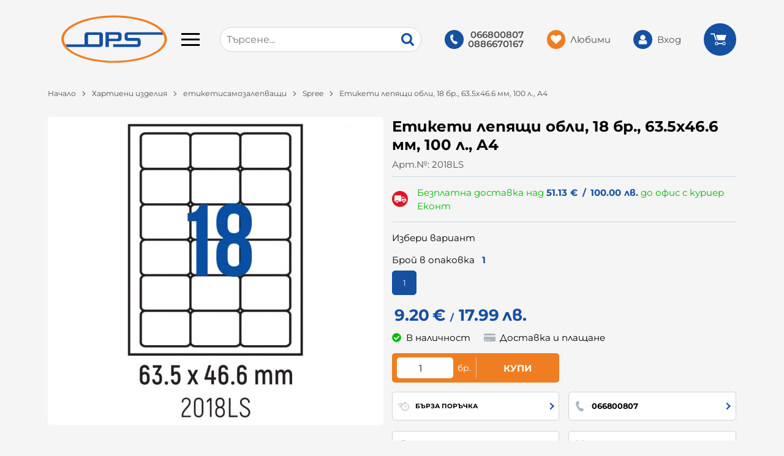

--- FILE ---
content_type: text/html; charset=UTF-8
request_url: https://e-ops.bg/product/get_elements/29127
body_size: 85
content:
{"size_notice":"","top":"        <div class=\"js-product-discount js-product-discounts-top\">                    <div class=\"js-discount-free_shipping product-details__shipping border-b mb-2 pb-2\">\n                        <svg class=\"svg svg--shipping-truck mr-2\" aria-label=\"shipping truck\" role=\"img\">\n                            <use xlink:href=\"#svg-shipping-truck\"><\/use>\n                        <\/svg>\n                        <div>\n                            \u0411\u0435\u0437\u043f\u043b\u0430\u0442\u043d\u0430 \u0434\u043e\u0441\u0442\u0430\u0432\u043a\u0430 \u043d\u0430\u0434         <div class=\"js-price-container prices  prod__prices text-center\">\n                    <div class=\"js-price prices__current\">\n                        <div class=\"prices__num\">51.13<\/div>\n            <div class=\"prices__delimer\">&nbsp;<\/div>\n            <div class=\"prices__currency\">\u20ac<\/div>\n                        <div class=\"prices__slash mx-1\">\/<\/div>\n            <div class=\"js-price-eur prices__num\" data-rate=\"0.51129188119622\">100.00<\/div>\n            <div class=\"prices__delimer\">&nbsp;<\/div>\n            <div class=\"prices__currency\">\u043b\u0432.<\/div>\n                    <\/div>\n                <\/div>\n         \u0434\u043e \u043e\u0444\u0438\u0441 \u0441 \u043a\u0443\u0440\u0438\u0435\u0440 \u0415\u043a\u043e\u043d\u0442                        <\/div>\n                    <\/div>\n                    <\/div>\n        ","bottom":"        <div class=\"js-product-discount js-product-discounts-bottom d-flex justify-content-center justify-content-sm-start flex-column\"><\/div>\n        ","attributes_list":"        <div class=\"js-attributes-list product-details__attributes pt-2 border-t\">\n        <ul class=\"attr-list\"><li class=\"attr-list__item\">\u0411\u0440\u043e\u0439 \u0432 \u043e\u043f\u0430\u043a\u043e\u0432\u043a\u0430: 1<\/li><li class=\"attr-list__item\"><a href=\"\/hartieni-izdeliya\/etiketi-lepyaschi-a4\">\u0435\u0442\u0438\u043a\u0435\u0442\u0438 \u0441\u0430\u043c\u043e\u0437\u0430\u043b\u0435\u043f\u0432\u0430\u0449\u0438<\/a><\/li><li class=\"attr-list__item\"><a href=\"\/spree\">Spree<\/a><\/li><\/ul>        <\/div>\n        ","body_short":"","gifts":"        <div class=\"js-product-gifts product-gifts\">\r\n                <\/div>\r\n        ","addon":"                        <section class=\"product-page__attributes mb-grid\">\n                            <div class=\"container\">\n                                <h2 class=\"bordered-heading\"><span>\u0425\u0430\u0440\u0430\u043a\u0442\u0435\u0440\u0438\u0441\u0442\u0438\u043a\u0438<\/span><\/h2>\n                                <div class=\"js-attributes-table\">\n                                    <div class=\"attr-table col-xxxl-10 mx-auto px-0\"><div class=\"row attr-table__row attr-table__row--1\">\r\n                            <div class=\"col-12 col-md-6 col-lg-4 col-xxl-3 attr-table__col\">\u0411\u0440\u043e\u0439 \u0432 \u043e\u043f\u0430\u043a\u043e\u0432\u043a\u0430<\/div>\r\n                            <div class=\"col-12 col-md-6 col-lg-8 col-xxl-9 attr-table__col\"><span>1<\/span><\/div>\r\n                        <\/div><\/div>                                <\/div>\n                                                            <\/div>\n                        <\/section>\n                                            <div class=\"js-lazy-dom lazy-prod-slider\" data-page=\"product\" data-type=\"manual-relations\"\n                        data-id=\"29127\"><\/div>\n                                            <div class=\"js-lazy-dom lazy-prod-slider\" data-page=\"product\" data-type=\"auto-relations\"\n                            data-id=\"29127\"><\/div>\n                        ","rating":"","personalizations":"        <form class=\"js-personalizations personalizations\" onsubmit=\"return false;\" method=\"POST\" action=\"\/personalizations\" enctype=\"multipart\/form-data\">\r\n                    <\/form>\r\n        ","advantages":"        <div class=\"js-product-advantages product-details__advantages mb-grid\"><\/div>\n        "}

--- FILE ---
content_type: text/html; charset=UTF-8
request_url: https://e-ops.bg/action/getDOM
body_size: 1722
content:
        <section class="product-page__slider">
            <div class="container">
                                <h2 class="bordered-heading"><span>Свързани продукти</span></h2>
                                <div class="row-lg row-xl row-xxl row-xxxl prod-slider-holder">
                    <div class="js-product-slider prod-slider tns-before-init">
                                                <div class="prod-slider__item">        <div data-id="26130"
            class="product-card  h-100 product-card--saleable product-card--lgrid product-card--slide">
                            <div class="product-card__holder">
                        <figure class="product-card__figure mb-2">
            <a class="product-card__link" href="/hartiya-lepyascha-byala-20h30-sm-20-l-26130" title="Хартия лепяща, бяла, 20х30 см, 20 л."
                 data-ecommerce="{&quot;google&quot;:{&quot;id&quot;:26130,&quot;name&quot;:&quot;\u0425\u0430\u0440\u0442\u0438\u044f \u043b\u0435\u043f\u044f\u0449\u0430, \u0431\u044f\u043b\u0430, 20\u044530 \u0441\u043c, 20 \u043b.&quot;,&quot;category&quot;:&quot;\u0435\u0442\u0438\u043a\u0435\u0442\u0438\u0441\u0430\u043c\u043e\u0437\u0430\u043b\u0435\u043f\u0432\u0430\u0449\u0438&quot;,&quot;brand&quot;:&quot;Spree&quot;,&quot;variant&quot;:&quot;&quot;,&quot;price&quot;:&quot;3.24&quot;,&quot;quantity&quot;:1,&quot;type&quot;:&quot;addProduct&quot;}}">
                <img class="product-card__image js-lazy-slide"
                    src="/themes/eops/images/product.svg"
                    data-src="/thumbs/1/paperland/1190.jpg"
                    width="280"
                    height="280"
                    alt="Хартия лепяща, бяла, 20х30 см, 20 л.">
            </a>
                    </figure>
                <div class="product-card__name mb-1">
            <a class="product-card__link" href="/hartiya-lepyascha-byala-20h30-sm-20-l-26130"
                title="Хартия лепяща, бяла, 20х30 см, 20 л."  data-ecommerce="{&quot;google&quot;:{&quot;id&quot;:26130,&quot;name&quot;:&quot;\u0425\u0430\u0440\u0442\u0438\u044f \u043b\u0435\u043f\u044f\u0449\u0430, \u0431\u044f\u043b\u0430, 20\u044530 \u0441\u043c, 20 \u043b.&quot;,&quot;category&quot;:&quot;\u0435\u0442\u0438\u043a\u0435\u0442\u0438\u0441\u0430\u043c\u043e\u0437\u0430\u043b\u0435\u043f\u0432\u0430\u0449\u0438&quot;,&quot;brand&quot;:&quot;Spree&quot;,&quot;variant&quot;:&quot;&quot;,&quot;price&quot;:&quot;3.24&quot;,&quot;quantity&quot;:1,&quot;type&quot;:&quot;addProduct&quot;}}">
                Хартия лепяща, бяла, 20х30 см, 20 л.            </a>
        </div>
                <div class="js-price-container prices  prod__prices text-center">
                    <div class="js-price prices__current">
                        <div class="prices__num">3.24</div>
            <div class="prices__delimer">&nbsp;</div>
            <div class="prices__currency">€</div>
                        <div class="prices__slash mx-1">/</div>
            <div class="js-price-eur prices__num" data-rate="0.51129188119622">6.34</div>
            <div class="prices__delimer">&nbsp;</div>
            <div class="prices__currency">лв.</div>
                    </div>
                </div>
                <div class="product-card__controls">
                        <div class="product-card__actions">
                            <span class="js-wish product-card__wish"
                    title="Любими">
                                        <svg class="svg svg--heart" aria-label="Heart" role="img">
                        <use xlink:href="#svg-heart"></use>
                    </svg>
                    <span class="js-wish-sr screen-readers-only"></span>
                </span>
                            </div>
                        <a class="btn btn--primary btn--rounded btn--wrap justify-content-center product-card__variants-btn btn--sm"
                href="/hartiya-lepyascha-byala-20h30-sm-20-l-26130"  data-ecommerce="{&quot;google&quot;:{&quot;id&quot;:26130,&quot;name&quot;:&quot;\u0425\u0430\u0440\u0442\u0438\u044f \u043b\u0435\u043f\u044f\u0449\u0430, \u0431\u044f\u043b\u0430, 20\u044530 \u0441\u043c, 20 \u043b.&quot;,&quot;category&quot;:&quot;\u0435\u0442\u0438\u043a\u0435\u0442\u0438\u0441\u0430\u043c\u043e\u0437\u0430\u043b\u0435\u043f\u0432\u0430\u0449\u0438&quot;,&quot;brand&quot;:&quot;Spree&quot;,&quot;variant&quot;:&quot;&quot;,&quot;price&quot;:&quot;3.24&quot;,&quot;quantity&quot;:1,&quot;type&quot;:&quot;addProduct&quot;}}">
                Варианти            </a>
                    </div>
                    </div>
                    </div>
        </div>
                                                <div class="prod-slider__item">        <div data-id="26133"
            class="product-card  h-100 product-card--saleable product-card--lgrid product-card--slide">
                            <div class="product-card__holder">
                        <figure class="product-card__figure mb-2">
            <a class="product-card__link" href="/hartiya-lepyascha-jalta-20h30-sm-20-l-26133" title="Хартия лепяща, жълта, 20х30 см, 20 л."
                 data-ecommerce="{&quot;google&quot;:{&quot;id&quot;:26133,&quot;name&quot;:&quot;\u0425\u0430\u0440\u0442\u0438\u044f \u043b\u0435\u043f\u044f\u0449\u0430, \u0436\u044a\u043b\u0442\u0430, 20\u044530 \u0441\u043c, 20 \u043b.&quot;,&quot;category&quot;:&quot;\u0435\u0442\u0438\u043a\u0435\u0442\u0438\u0441\u0430\u043c\u043e\u0437\u0430\u043b\u0435\u043f\u0432\u0430\u0449\u0438&quot;,&quot;brand&quot;:&quot;Spree&quot;,&quot;variant&quot;:&quot;&quot;,&quot;price&quot;:&quot;4.65&quot;,&quot;quantity&quot;:1,&quot;type&quot;:&quot;addProduct&quot;}}">
                <img class="product-card__image js-lazy-slide"
                    src="/themes/eops/images/product.svg"
                    data-src="/thumbs/1/paperland/1191.jpg"
                    width="280"
                    height="280"
                    alt="Хартия лепяща, жълта, 20х30 см, 20 л.">
            </a>
                    </figure>
                <div class="product-card__name mb-1">
            <a class="product-card__link" href="/hartiya-lepyascha-jalta-20h30-sm-20-l-26133"
                title="Хартия лепяща, жълта, 20х30 см, 20 л."  data-ecommerce="{&quot;google&quot;:{&quot;id&quot;:26133,&quot;name&quot;:&quot;\u0425\u0430\u0440\u0442\u0438\u044f \u043b\u0435\u043f\u044f\u0449\u0430, \u0436\u044a\u043b\u0442\u0430, 20\u044530 \u0441\u043c, 20 \u043b.&quot;,&quot;category&quot;:&quot;\u0435\u0442\u0438\u043a\u0435\u0442\u0438\u0441\u0430\u043c\u043e\u0437\u0430\u043b\u0435\u043f\u0432\u0430\u0449\u0438&quot;,&quot;brand&quot;:&quot;Spree&quot;,&quot;variant&quot;:&quot;&quot;,&quot;price&quot;:&quot;4.65&quot;,&quot;quantity&quot;:1,&quot;type&quot;:&quot;addProduct&quot;}}">
                Хартия лепяща, жълта, 20х30 см, 20 л.            </a>
        </div>
                <div class="js-price-container prices  prod__prices text-center">
                    <div class="js-price prices__current">
                        <div class="prices__num">4.65</div>
            <div class="prices__delimer">&nbsp;</div>
            <div class="prices__currency">€</div>
                        <div class="prices__slash mx-1">/</div>
            <div class="js-price-eur prices__num" data-rate="0.51129188119622">9.09</div>
            <div class="prices__delimer">&nbsp;</div>
            <div class="prices__currency">лв.</div>
                    </div>
                </div>
                <div class="product-card__controls">
                        <div class="product-card__actions">
                            <span class="js-wish product-card__wish"
                    title="Любими">
                                        <svg class="svg svg--heart" aria-label="Heart" role="img">
                        <use xlink:href="#svg-heart"></use>
                    </svg>
                    <span class="js-wish-sr screen-readers-only"></span>
                </span>
                            </div>
                        <a class="btn btn--primary btn--rounded btn--wrap justify-content-center product-card__variants-btn btn--sm"
                href="/hartiya-lepyascha-jalta-20h30-sm-20-l-26133"  data-ecommerce="{&quot;google&quot;:{&quot;id&quot;:26133,&quot;name&quot;:&quot;\u0425\u0430\u0440\u0442\u0438\u044f \u043b\u0435\u043f\u044f\u0449\u0430, \u0436\u044a\u043b\u0442\u0430, 20\u044530 \u0441\u043c, 20 \u043b.&quot;,&quot;category&quot;:&quot;\u0435\u0442\u0438\u043a\u0435\u0442\u0438\u0441\u0430\u043c\u043e\u0437\u0430\u043b\u0435\u043f\u0432\u0430\u0449\u0438&quot;,&quot;brand&quot;:&quot;Spree&quot;,&quot;variant&quot;:&quot;&quot;,&quot;price&quot;:&quot;4.65&quot;,&quot;quantity&quot;:1,&quot;type&quot;:&quot;addProduct&quot;}}">
                Варианти            </a>
                    </div>
                    </div>
                    </div>
        </div>
                                                <div class="prod-slider__item">        <div data-id="26136"
            class="product-card  h-100 product-card--saleable product-card--lgrid product-card--slide">
                            <div class="product-card__holder">
                        <figure class="product-card__figure mb-2">
            <a class="product-card__link" href="/hartiya-lepyascha-oranj-20h30-sm-20-l-26136" title="Хартия лепяща, оранж, 20х30 см, 20 л."
                 data-ecommerce="{&quot;google&quot;:{&quot;id&quot;:26136,&quot;name&quot;:&quot;\u0425\u0430\u0440\u0442\u0438\u044f \u043b\u0435\u043f\u044f\u0449\u0430, \u043e\u0440\u0430\u043d\u0436, 20\u044530 \u0441\u043c, 20 \u043b.&quot;,&quot;category&quot;:&quot;\u0435\u0442\u0438\u043a\u0435\u0442\u0438\u0441\u0430\u043c\u043e\u0437\u0430\u043b\u0435\u043f\u0432\u0430\u0449\u0438&quot;,&quot;brand&quot;:&quot;Spree&quot;,&quot;variant&quot;:&quot;&quot;,&quot;price&quot;:&quot;4.65&quot;,&quot;quantity&quot;:1,&quot;type&quot;:&quot;addProduct&quot;}}">
                <img class="product-card__image js-lazy-slide"
                    src="/themes/eops/images/product.svg"
                    data-src="/thumbs/1/paperland/1192.jpg"
                    width="280"
                    height="280"
                    alt="Хартия лепяща, оранж, 20х30 см, 20 л.">
            </a>
                    </figure>
                <div class="product-card__name mb-1">
            <a class="product-card__link" href="/hartiya-lepyascha-oranj-20h30-sm-20-l-26136"
                title="Хартия лепяща, оранж, 20х30 см, 20 л."  data-ecommerce="{&quot;google&quot;:{&quot;id&quot;:26136,&quot;name&quot;:&quot;\u0425\u0430\u0440\u0442\u0438\u044f \u043b\u0435\u043f\u044f\u0449\u0430, \u043e\u0440\u0430\u043d\u0436, 20\u044530 \u0441\u043c, 20 \u043b.&quot;,&quot;category&quot;:&quot;\u0435\u0442\u0438\u043a\u0435\u0442\u0438\u0441\u0430\u043c\u043e\u0437\u0430\u043b\u0435\u043f\u0432\u0430\u0449\u0438&quot;,&quot;brand&quot;:&quot;Spree&quot;,&quot;variant&quot;:&quot;&quot;,&quot;price&quot;:&quot;4.65&quot;,&quot;quantity&quot;:1,&quot;type&quot;:&quot;addProduct&quot;}}">
                Хартия лепяща, оранж, 20х30 см, 20 л.            </a>
        </div>
                <div class="js-price-container prices  prod__prices text-center">
                    <div class="js-price prices__current">
                        <div class="prices__num">4.65</div>
            <div class="prices__delimer">&nbsp;</div>
            <div class="prices__currency">€</div>
                        <div class="prices__slash mx-1">/</div>
            <div class="js-price-eur prices__num" data-rate="0.51129188119622">9.09</div>
            <div class="prices__delimer">&nbsp;</div>
            <div class="prices__currency">лв.</div>
                    </div>
                </div>
                <div class="product-card__controls">
                        <div class="product-card__actions">
                            <span class="js-wish product-card__wish"
                    title="Любими">
                                        <svg class="svg svg--heart" aria-label="Heart" role="img">
                        <use xlink:href="#svg-heart"></use>
                    </svg>
                    <span class="js-wish-sr screen-readers-only"></span>
                </span>
                            </div>
                        <a class="btn btn--primary btn--rounded btn--wrap justify-content-center product-card__variants-btn btn--sm"
                href="/hartiya-lepyascha-oranj-20h30-sm-20-l-26136"  data-ecommerce="{&quot;google&quot;:{&quot;id&quot;:26136,&quot;name&quot;:&quot;\u0425\u0430\u0440\u0442\u0438\u044f \u043b\u0435\u043f\u044f\u0449\u0430, \u043e\u0440\u0430\u043d\u0436, 20\u044530 \u0441\u043c, 20 \u043b.&quot;,&quot;category&quot;:&quot;\u0435\u0442\u0438\u043a\u0435\u0442\u0438\u0441\u0430\u043c\u043e\u0437\u0430\u043b\u0435\u043f\u0432\u0430\u0449\u0438&quot;,&quot;brand&quot;:&quot;Spree&quot;,&quot;variant&quot;:&quot;&quot;,&quot;price&quot;:&quot;4.65&quot;,&quot;quantity&quot;:1,&quot;type&quot;:&quot;addProduct&quot;}}">
                Варианти            </a>
                    </div>
                    </div>
                    </div>
        </div>
                                                <div class="prod-slider__item">        <div data-id="26139"
            class="product-card  h-100 product-card--saleable product-card--lgrid product-card--slide">
                            <div class="product-card__holder">
                        <figure class="product-card__figure mb-2">
            <a class="product-card__link" href="/hartiya-lepyascha-chervena-20h30-sm-20-l-26139" title="Хартия лепяща, червена, 20х30 см, 20 л."
                 data-ecommerce="{&quot;google&quot;:{&quot;id&quot;:26139,&quot;name&quot;:&quot;\u0425\u0430\u0440\u0442\u0438\u044f \u043b\u0435\u043f\u044f\u0449\u0430, \u0447\u0435\u0440\u0432\u0435\u043d\u0430, 20\u044530 \u0441\u043c, 20 \u043b.&quot;,&quot;category&quot;:&quot;\u0435\u0442\u0438\u043a\u0435\u0442\u0438\u0441\u0430\u043c\u043e\u0437\u0430\u043b\u0435\u043f\u0432\u0430\u0449\u0438&quot;,&quot;brand&quot;:&quot;Spree&quot;,&quot;variant&quot;:&quot;&quot;,&quot;price&quot;:&quot;4.65&quot;,&quot;quantity&quot;:1,&quot;type&quot;:&quot;addProduct&quot;}}">
                <img class="product-card__image js-lazy-slide"
                    src="/themes/eops/images/product.svg"
                    data-src="/thumbs/1/paperland/1193.jpg"
                    width="280"
                    height="280"
                    alt="Хартия лепяща, червена, 20х30 см, 20 л.">
            </a>
                    </figure>
                <div class="product-card__name mb-1">
            <a class="product-card__link" href="/hartiya-lepyascha-chervena-20h30-sm-20-l-26139"
                title="Хартия лепяща, червена, 20х30 см, 20 л."  data-ecommerce="{&quot;google&quot;:{&quot;id&quot;:26139,&quot;name&quot;:&quot;\u0425\u0430\u0440\u0442\u0438\u044f \u043b\u0435\u043f\u044f\u0449\u0430, \u0447\u0435\u0440\u0432\u0435\u043d\u0430, 20\u044530 \u0441\u043c, 20 \u043b.&quot;,&quot;category&quot;:&quot;\u0435\u0442\u0438\u043a\u0435\u0442\u0438\u0441\u0430\u043c\u043e\u0437\u0430\u043b\u0435\u043f\u0432\u0430\u0449\u0438&quot;,&quot;brand&quot;:&quot;Spree&quot;,&quot;variant&quot;:&quot;&quot;,&quot;price&quot;:&quot;4.65&quot;,&quot;quantity&quot;:1,&quot;type&quot;:&quot;addProduct&quot;}}">
                Хартия лепяща, червена, 20х30 см, 20 л.            </a>
        </div>
                <div class="js-price-container prices  prod__prices text-center">
                    <div class="js-price prices__current">
                        <div class="prices__num">4.65</div>
            <div class="prices__delimer">&nbsp;</div>
            <div class="prices__currency">€</div>
                        <div class="prices__slash mx-1">/</div>
            <div class="js-price-eur prices__num" data-rate="0.51129188119622">9.09</div>
            <div class="prices__delimer">&nbsp;</div>
            <div class="prices__currency">лв.</div>
                    </div>
                </div>
                <div class="product-card__controls">
                        <div class="product-card__actions">
                            <span class="js-wish product-card__wish"
                    title="Любими">
                                        <svg class="svg svg--heart" aria-label="Heart" role="img">
                        <use xlink:href="#svg-heart"></use>
                    </svg>
                    <span class="js-wish-sr screen-readers-only"></span>
                </span>
                            </div>
                        <a class="btn btn--primary btn--rounded btn--wrap justify-content-center product-card__variants-btn btn--sm"
                href="/hartiya-lepyascha-chervena-20h30-sm-20-l-26139"  data-ecommerce="{&quot;google&quot;:{&quot;id&quot;:26139,&quot;name&quot;:&quot;\u0425\u0430\u0440\u0442\u0438\u044f \u043b\u0435\u043f\u044f\u0449\u0430, \u0447\u0435\u0440\u0432\u0435\u043d\u0430, 20\u044530 \u0441\u043c, 20 \u043b.&quot;,&quot;category&quot;:&quot;\u0435\u0442\u0438\u043a\u0435\u0442\u0438\u0441\u0430\u043c\u043e\u0437\u0430\u043b\u0435\u043f\u0432\u0430\u0449\u0438&quot;,&quot;brand&quot;:&quot;Spree&quot;,&quot;variant&quot;:&quot;&quot;,&quot;price&quot;:&quot;4.65&quot;,&quot;quantity&quot;:1,&quot;type&quot;:&quot;addProduct&quot;}}">
                Варианти            </a>
                    </div>
                    </div>
                    </div>
        </div>
                                                <div class="prod-slider__item">        <div data-id="26142"
            class="product-card  h-100 product-card--saleable product-card--lgrid product-card--slide">
                            <div class="product-card__holder">
                        <figure class="product-card__figure mb-2">
            <a class="product-card__link" href="/hartiya-lepyascha-zelena-20h30-sm-20-l-26142" title="Хартия лепяща, зелена, 20х30 см, 20 л."
                 data-ecommerce="{&quot;google&quot;:{&quot;id&quot;:26142,&quot;name&quot;:&quot;\u0425\u0430\u0440\u0442\u0438\u044f \u043b\u0435\u043f\u044f\u0449\u0430, \u0437\u0435\u043b\u0435\u043d\u0430, 20\u044530 \u0441\u043c, 20 \u043b.&quot;,&quot;category&quot;:&quot;\u0435\u0442\u0438\u043a\u0435\u0442\u0438\u0441\u0430\u043c\u043e\u0437\u0430\u043b\u0435\u043f\u0432\u0430\u0449\u0438&quot;,&quot;brand&quot;:&quot;Spree&quot;,&quot;variant&quot;:&quot;&quot;,&quot;price&quot;:&quot;4.65&quot;,&quot;quantity&quot;:1,&quot;type&quot;:&quot;addProduct&quot;}}">
                <img class="product-card__image js-lazy-slide"
                    src="/themes/eops/images/product.svg"
                    data-src="/thumbs/1/paperland/1194.jpg"
                    width="280"
                    height="280"
                    alt="Хартия лепяща, зелена, 20х30 см, 20 л.">
            </a>
                    </figure>
                <div class="product-card__name mb-1">
            <a class="product-card__link" href="/hartiya-lepyascha-zelena-20h30-sm-20-l-26142"
                title="Хартия лепяща, зелена, 20х30 см, 20 л."  data-ecommerce="{&quot;google&quot;:{&quot;id&quot;:26142,&quot;name&quot;:&quot;\u0425\u0430\u0440\u0442\u0438\u044f \u043b\u0435\u043f\u044f\u0449\u0430, \u0437\u0435\u043b\u0435\u043d\u0430, 20\u044530 \u0441\u043c, 20 \u043b.&quot;,&quot;category&quot;:&quot;\u0435\u0442\u0438\u043a\u0435\u0442\u0438\u0441\u0430\u043c\u043e\u0437\u0430\u043b\u0435\u043f\u0432\u0430\u0449\u0438&quot;,&quot;brand&quot;:&quot;Spree&quot;,&quot;variant&quot;:&quot;&quot;,&quot;price&quot;:&quot;4.65&quot;,&quot;quantity&quot;:1,&quot;type&quot;:&quot;addProduct&quot;}}">
                Хартия лепяща, зелена, 20х30 см, 20 л.            </a>
        </div>
                <div class="js-price-container prices  prod__prices text-center">
                    <div class="js-price prices__current">
                        <div class="prices__num">4.65</div>
            <div class="prices__delimer">&nbsp;</div>
            <div class="prices__currency">€</div>
                        <div class="prices__slash mx-1">/</div>
            <div class="js-price-eur prices__num" data-rate="0.51129188119622">9.09</div>
            <div class="prices__delimer">&nbsp;</div>
            <div class="prices__currency">лв.</div>
                    </div>
                </div>
                <div class="product-card__controls">
                        <div class="product-card__actions">
                            <span class="js-wish product-card__wish"
                    title="Любими">
                                        <svg class="svg svg--heart" aria-label="Heart" role="img">
                        <use xlink:href="#svg-heart"></use>
                    </svg>
                    <span class="js-wish-sr screen-readers-only"></span>
                </span>
                            </div>
                        <a class="btn btn--primary btn--rounded btn--wrap justify-content-center product-card__variants-btn btn--sm"
                href="/hartiya-lepyascha-zelena-20h30-sm-20-l-26142"  data-ecommerce="{&quot;google&quot;:{&quot;id&quot;:26142,&quot;name&quot;:&quot;\u0425\u0430\u0440\u0442\u0438\u044f \u043b\u0435\u043f\u044f\u0449\u0430, \u0437\u0435\u043b\u0435\u043d\u0430, 20\u044530 \u0441\u043c, 20 \u043b.&quot;,&quot;category&quot;:&quot;\u0435\u0442\u0438\u043a\u0435\u0442\u0438\u0441\u0430\u043c\u043e\u0437\u0430\u043b\u0435\u043f\u0432\u0430\u0449\u0438&quot;,&quot;brand&quot;:&quot;Spree&quot;,&quot;variant&quot;:&quot;&quot;,&quot;price&quot;:&quot;4.65&quot;,&quot;quantity&quot;:1,&quot;type&quot;:&quot;addProduct&quot;}}">
                Варианти            </a>
                    </div>
                    </div>
                    </div>
        </div>
                                                <div class="prod-slider__item">        <div data-id="29098"
            class="product-card  h-100 product-card--saleable product-card--lgrid product-card--slide">
                            <div class="product-card__holder">
                        <figure class="product-card__figure mb-2">
            <a class="product-card__link" href="/etiketi-lepyaschi-1-br-2100x2970-mm-100-l-a4-29098" title="Етикети лепящи 1 бр., 210.0x297.0 мм, 100 л., A4"
                 data-ecommerce="{&quot;google&quot;:{&quot;id&quot;:29098,&quot;name&quot;:&quot;\u0415\u0442\u0438\u043a\u0435\u0442\u0438 \u043b\u0435\u043f\u044f\u0449\u0438 1 \u0431\u0440., 210.0x297.0 \u043c\u043c, 100 \u043b., A4&quot;,&quot;category&quot;:&quot;\u0435\u0442\u0438\u043a\u0435\u0442\u0438\u0441\u0430\u043c\u043e\u0437\u0430\u043b\u0435\u043f\u0432\u0430\u0449\u0438&quot;,&quot;brand&quot;:&quot;Spree&quot;,&quot;variant&quot;:&quot;&quot;,&quot;price&quot;:&quot;9.20&quot;,&quot;quantity&quot;:1,&quot;type&quot;:&quot;addProduct&quot;}}">
                <img class="product-card__image js-lazy-slide"
                    src="/themes/eops/images/product.svg"
                    data-src="/thumbs/1/paperland/2000ls.jpg"
                    width="280"
                    height="280"
                    alt="Етикети лепящи 1 бр., 210.0x297.0 мм, 100 л., A4">
            </a>
                    </figure>
                <div class="product-card__name mb-1">
            <a class="product-card__link" href="/etiketi-lepyaschi-1-br-2100x2970-mm-100-l-a4-29098"
                title="Етикети лепящи 1 бр., 210.0x297.0 мм, 100 л., A4"  data-ecommerce="{&quot;google&quot;:{&quot;id&quot;:29098,&quot;name&quot;:&quot;\u0415\u0442\u0438\u043a\u0435\u0442\u0438 \u043b\u0435\u043f\u044f\u0449\u0438 1 \u0431\u0440., 210.0x297.0 \u043c\u043c, 100 \u043b., A4&quot;,&quot;category&quot;:&quot;\u0435\u0442\u0438\u043a\u0435\u0442\u0438\u0441\u0430\u043c\u043e\u0437\u0430\u043b\u0435\u043f\u0432\u0430\u0449\u0438&quot;,&quot;brand&quot;:&quot;Spree&quot;,&quot;variant&quot;:&quot;&quot;,&quot;price&quot;:&quot;9.20&quot;,&quot;quantity&quot;:1,&quot;type&quot;:&quot;addProduct&quot;}}">
                Етикети лепящи 1 бр., 210.0x297.0 мм, 100 л., A4            </a>
        </div>
                <div class="js-price-container prices  prod__prices text-center">
                    <div class="js-price prices__current">
                        <div class="prices__num">9.20</div>
            <div class="prices__delimer">&nbsp;</div>
            <div class="prices__currency">€</div>
                        <div class="prices__slash mx-1">/</div>
            <div class="js-price-eur prices__num" data-rate="0.51129188119622">17.99</div>
            <div class="prices__delimer">&nbsp;</div>
            <div class="prices__currency">лв.</div>
                    </div>
                </div>
                <div class="product-card__controls">
                        <div class="product-card__actions">
                            <span class="js-wish product-card__wish"
                    title="Любими">
                                        <svg class="svg svg--heart" aria-label="Heart" role="img">
                        <use xlink:href="#svg-heart"></use>
                    </svg>
                    <span class="js-wish-sr screen-readers-only"></span>
                </span>
                            </div>
                        <a class="btn btn--primary btn--rounded btn--wrap justify-content-center product-card__variants-btn btn--sm"
                href="/etiketi-lepyaschi-1-br-2100x2970-mm-100-l-a4-29098"  data-ecommerce="{&quot;google&quot;:{&quot;id&quot;:29098,&quot;name&quot;:&quot;\u0415\u0442\u0438\u043a\u0435\u0442\u0438 \u043b\u0435\u043f\u044f\u0449\u0438 1 \u0431\u0440., 210.0x297.0 \u043c\u043c, 100 \u043b., A4&quot;,&quot;category&quot;:&quot;\u0435\u0442\u0438\u043a\u0435\u0442\u0438\u0441\u0430\u043c\u043e\u0437\u0430\u043b\u0435\u043f\u0432\u0430\u0449\u0438&quot;,&quot;brand&quot;:&quot;Spree&quot;,&quot;variant&quot;:&quot;&quot;,&quot;price&quot;:&quot;9.20&quot;,&quot;quantity&quot;:1,&quot;type&quot;:&quot;addProduct&quot;}}">
                Варианти            </a>
                    </div>
                    </div>
                    </div>
        </div>
                                                <div class="prod-slider__item">        <div data-id="29101"
            class="product-card  h-100 product-card--saleable product-card--lgrid product-card--slide">
                            <div class="product-card__holder">
                        <figure class="product-card__figure mb-2">
            <a class="product-card__link" href="/etiketi-lepyaschi-obli-1-br-1996x2891-mm-100-l-a4-29101" title="Етикети лепящи обли, 1 бр., 199.6x289.1 мм, 100 л., A4"
                 data-ecommerce="{&quot;google&quot;:{&quot;id&quot;:29101,&quot;name&quot;:&quot;\u0415\u0442\u0438\u043a\u0435\u0442\u0438 \u043b\u0435\u043f\u044f\u0449\u0438 \u043e\u0431\u043b\u0438, 1 \u0431\u0440., 199.6x289.1 \u043c\u043c, 100 \u043b., A4&quot;,&quot;category&quot;:&quot;\u0435\u0442\u0438\u043a\u0435\u0442\u0438\u0441\u0430\u043c\u043e\u0437\u0430\u043b\u0435\u043f\u0432\u0430\u0449\u0438&quot;,&quot;brand&quot;:&quot;Spree&quot;,&quot;variant&quot;:&quot;&quot;,&quot;price&quot;:&quot;9.20&quot;,&quot;quantity&quot;:1,&quot;type&quot;:&quot;addProduct&quot;}}">
                <img class="product-card__image js-lazy-slide"
                    src="/themes/eops/images/product.svg"
                    data-src="/thumbs/1/paperland/2001ls.jpg"
                    width="280"
                    height="280"
                    alt="Етикети лепящи обли, 1 бр., 199.6x289.1 мм, 100 л., A4">
            </a>
                    </figure>
                <div class="product-card__name mb-1">
            <a class="product-card__link" href="/etiketi-lepyaschi-obli-1-br-1996x2891-mm-100-l-a4-29101"
                title="Етикети лепящи обли, 1 бр., 199.6x289.1 мм, 100 л., A4"  data-ecommerce="{&quot;google&quot;:{&quot;id&quot;:29101,&quot;name&quot;:&quot;\u0415\u0442\u0438\u043a\u0435\u0442\u0438 \u043b\u0435\u043f\u044f\u0449\u0438 \u043e\u0431\u043b\u0438, 1 \u0431\u0440., 199.6x289.1 \u043c\u043c, 100 \u043b., A4&quot;,&quot;category&quot;:&quot;\u0435\u0442\u0438\u043a\u0435\u0442\u0438\u0441\u0430\u043c\u043e\u0437\u0430\u043b\u0435\u043f\u0432\u0430\u0449\u0438&quot;,&quot;brand&quot;:&quot;Spree&quot;,&quot;variant&quot;:&quot;&quot;,&quot;price&quot;:&quot;9.20&quot;,&quot;quantity&quot;:1,&quot;type&quot;:&quot;addProduct&quot;}}">
                Етикети лепящи обли, 1 бр., 199.6x289.1 мм, 100 л., A4            </a>
        </div>
                <div class="js-price-container prices  prod__prices text-center">
                    <div class="js-price prices__current">
                        <div class="prices__num">9.20</div>
            <div class="prices__delimer">&nbsp;</div>
            <div class="prices__currency">€</div>
                        <div class="prices__slash mx-1">/</div>
            <div class="js-price-eur prices__num" data-rate="0.51129188119622">17.99</div>
            <div class="prices__delimer">&nbsp;</div>
            <div class="prices__currency">лв.</div>
                    </div>
                </div>
                <div class="product-card__controls">
                        <div class="product-card__actions">
                            <span class="js-wish product-card__wish"
                    title="Любими">
                                        <svg class="svg svg--heart" aria-label="Heart" role="img">
                        <use xlink:href="#svg-heart"></use>
                    </svg>
                    <span class="js-wish-sr screen-readers-only"></span>
                </span>
                            </div>
                        <a class="btn btn--primary btn--rounded btn--wrap justify-content-center product-card__variants-btn btn--sm"
                href="/etiketi-lepyaschi-obli-1-br-1996x2891-mm-100-l-a4-29101"  data-ecommerce="{&quot;google&quot;:{&quot;id&quot;:29101,&quot;name&quot;:&quot;\u0415\u0442\u0438\u043a\u0435\u0442\u0438 \u043b\u0435\u043f\u044f\u0449\u0438 \u043e\u0431\u043b\u0438, 1 \u0431\u0440., 199.6x289.1 \u043c\u043c, 100 \u043b., A4&quot;,&quot;category&quot;:&quot;\u0435\u0442\u0438\u043a\u0435\u0442\u0438\u0441\u0430\u043c\u043e\u0437\u0430\u043b\u0435\u043f\u0432\u0430\u0449\u0438&quot;,&quot;brand&quot;:&quot;Spree&quot;,&quot;variant&quot;:&quot;&quot;,&quot;price&quot;:&quot;9.20&quot;,&quot;quantity&quot;:1,&quot;type&quot;:&quot;addProduct&quot;}}">
                Варианти            </a>
                    </div>
                    </div>
                    </div>
        </div>
                                                <div class="prod-slider__item">        <div data-id="29104"
            class="product-card  h-100 product-card--saleable product-card--lgrid product-card--slide">
                            <div class="product-card__holder">
                        <figure class="product-card__figure mb-2">
            <a class="product-card__link" href="/etiketi-lepyaschi-obli-2-br-1996x1435-mm-100-l-a4-29104" title="Етикети лепящи обли, 2 бр., 199.6x143.5 мм, 100 л., A4"
                 data-ecommerce="{&quot;google&quot;:{&quot;id&quot;:29104,&quot;name&quot;:&quot;\u0415\u0442\u0438\u043a\u0435\u0442\u0438 \u043b\u0435\u043f\u044f\u0449\u0438 \u043e\u0431\u043b\u0438, 2 \u0431\u0440., 199.6x143.5 \u043c\u043c, 100 \u043b., A4&quot;,&quot;category&quot;:&quot;\u0435\u0442\u0438\u043a\u0435\u0442\u0438\u0441\u0430\u043c\u043e\u0437\u0430\u043b\u0435\u043f\u0432\u0430\u0449\u0438&quot;,&quot;brand&quot;:&quot;Spree&quot;,&quot;variant&quot;:&quot;&quot;,&quot;price&quot;:&quot;9.20&quot;,&quot;quantity&quot;:1,&quot;type&quot;:&quot;addProduct&quot;}}">
                <img class="product-card__image js-lazy-slide"
                    src="/themes/eops/images/product.svg"
                    data-src="/thumbs/1/paperland/2002ls.jpg"
                    width="280"
                    height="280"
                    alt="Етикети лепящи обли, 2 бр., 199.6x143.5 мм, 100 л., A4">
            </a>
                    </figure>
                <div class="product-card__name mb-1">
            <a class="product-card__link" href="/etiketi-lepyaschi-obli-2-br-1996x1435-mm-100-l-a4-29104"
                title="Етикети лепящи обли, 2 бр., 199.6x143.5 мм, 100 л., A4"  data-ecommerce="{&quot;google&quot;:{&quot;id&quot;:29104,&quot;name&quot;:&quot;\u0415\u0442\u0438\u043a\u0435\u0442\u0438 \u043b\u0435\u043f\u044f\u0449\u0438 \u043e\u0431\u043b\u0438, 2 \u0431\u0440., 199.6x143.5 \u043c\u043c, 100 \u043b., A4&quot;,&quot;category&quot;:&quot;\u0435\u0442\u0438\u043a\u0435\u0442\u0438\u0441\u0430\u043c\u043e\u0437\u0430\u043b\u0435\u043f\u0432\u0430\u0449\u0438&quot;,&quot;brand&quot;:&quot;Spree&quot;,&quot;variant&quot;:&quot;&quot;,&quot;price&quot;:&quot;9.20&quot;,&quot;quantity&quot;:1,&quot;type&quot;:&quot;addProduct&quot;}}">
                Етикети лепящи обли, 2 бр., 199.6x143.5 мм, 100 л., A4            </a>
        </div>
                <div class="js-price-container prices  prod__prices text-center">
                    <div class="js-price prices__current">
                        <div class="prices__num">9.20</div>
            <div class="prices__delimer">&nbsp;</div>
            <div class="prices__currency">€</div>
                        <div class="prices__slash mx-1">/</div>
            <div class="js-price-eur prices__num" data-rate="0.51129188119622">17.99</div>
            <div class="prices__delimer">&nbsp;</div>
            <div class="prices__currency">лв.</div>
                    </div>
                </div>
                <div class="product-card__controls">
                        <div class="product-card__actions">
                            <span class="js-wish product-card__wish"
                    title="Любими">
                                        <svg class="svg svg--heart" aria-label="Heart" role="img">
                        <use xlink:href="#svg-heart"></use>
                    </svg>
                    <span class="js-wish-sr screen-readers-only"></span>
                </span>
                            </div>
                        <a class="btn btn--primary btn--rounded btn--wrap justify-content-center product-card__variants-btn btn--sm"
                href="/etiketi-lepyaschi-obli-2-br-1996x1435-mm-100-l-a4-29104"  data-ecommerce="{&quot;google&quot;:{&quot;id&quot;:29104,&quot;name&quot;:&quot;\u0415\u0442\u0438\u043a\u0435\u0442\u0438 \u043b\u0435\u043f\u044f\u0449\u0438 \u043e\u0431\u043b\u0438, 2 \u0431\u0440., 199.6x143.5 \u043c\u043c, 100 \u043b., A4&quot;,&quot;category&quot;:&quot;\u0435\u0442\u0438\u043a\u0435\u0442\u0438\u0441\u0430\u043c\u043e\u0437\u0430\u043b\u0435\u043f\u0432\u0430\u0449\u0438&quot;,&quot;brand&quot;:&quot;Spree&quot;,&quot;variant&quot;:&quot;&quot;,&quot;price&quot;:&quot;9.20&quot;,&quot;quantity&quot;:1,&quot;type&quot;:&quot;addProduct&quot;}}">
                Варианти            </a>
                    </div>
                    </div>
                    </div>
        </div>
                                                <div class="prod-slider__item">        <div data-id="29107"
            class="product-card  h-100 product-card--saleable product-card--lgrid product-card--slide">
                            <div class="product-card__holder">
                        <figure class="product-card__figure mb-2">
            <a class="product-card__link" href="/etiketi-lepyaschi-3-br-2100x990-mm-100-l-a4-29107" title="Етикети лепящи 3 бр., 210.0x99.0 мм, 100 л., A4"
                 data-ecommerce="{&quot;google&quot;:{&quot;id&quot;:29107,&quot;name&quot;:&quot;\u0415\u0442\u0438\u043a\u0435\u0442\u0438 \u043b\u0435\u043f\u044f\u0449\u0438 3 \u0431\u0440., 210.0x99.0 \u043c\u043c, 100 \u043b., A4&quot;,&quot;category&quot;:&quot;\u0435\u0442\u0438\u043a\u0435\u0442\u0438\u0441\u0430\u043c\u043e\u0437\u0430\u043b\u0435\u043f\u0432\u0430\u0449\u0438&quot;,&quot;brand&quot;:&quot;Spree&quot;,&quot;variant&quot;:&quot;&quot;,&quot;price&quot;:&quot;9.20&quot;,&quot;quantity&quot;:1,&quot;type&quot;:&quot;addProduct&quot;}}">
                <img class="product-card__image js-lazy-slide"
                    src="/themes/eops/images/product.svg"
                    data-src="/thumbs/1/paperland/2003ls.jpg"
                    width="280"
                    height="280"
                    alt="Етикети лепящи 3 бр., 210.0x99.0 мм, 100 л., A4">
            </a>
                    </figure>
                <div class="product-card__name mb-1">
            <a class="product-card__link" href="/etiketi-lepyaschi-3-br-2100x990-mm-100-l-a4-29107"
                title="Етикети лепящи 3 бр., 210.0x99.0 мм, 100 л., A4"  data-ecommerce="{&quot;google&quot;:{&quot;id&quot;:29107,&quot;name&quot;:&quot;\u0415\u0442\u0438\u043a\u0435\u0442\u0438 \u043b\u0435\u043f\u044f\u0449\u0438 3 \u0431\u0440., 210.0x99.0 \u043c\u043c, 100 \u043b., A4&quot;,&quot;category&quot;:&quot;\u0435\u0442\u0438\u043a\u0435\u0442\u0438\u0441\u0430\u043c\u043e\u0437\u0430\u043b\u0435\u043f\u0432\u0430\u0449\u0438&quot;,&quot;brand&quot;:&quot;Spree&quot;,&quot;variant&quot;:&quot;&quot;,&quot;price&quot;:&quot;9.20&quot;,&quot;quantity&quot;:1,&quot;type&quot;:&quot;addProduct&quot;}}">
                Етикети лепящи 3 бр., 210.0x99.0 мм, 100 л., A4            </a>
        </div>
                <div class="js-price-container prices  prod__prices text-center">
                    <div class="js-price prices__current">
                        <div class="prices__num">9.20</div>
            <div class="prices__delimer">&nbsp;</div>
            <div class="prices__currency">€</div>
                        <div class="prices__slash mx-1">/</div>
            <div class="js-price-eur prices__num" data-rate="0.51129188119622">17.99</div>
            <div class="prices__delimer">&nbsp;</div>
            <div class="prices__currency">лв.</div>
                    </div>
                </div>
                <div class="product-card__controls">
                        <div class="product-card__actions">
                            <span class="js-wish product-card__wish"
                    title="Любими">
                                        <svg class="svg svg--heart" aria-label="Heart" role="img">
                        <use xlink:href="#svg-heart"></use>
                    </svg>
                    <span class="js-wish-sr screen-readers-only"></span>
                </span>
                            </div>
                        <a class="btn btn--primary btn--rounded btn--wrap justify-content-center product-card__variants-btn btn--sm"
                href="/etiketi-lepyaschi-3-br-2100x990-mm-100-l-a4-29107"  data-ecommerce="{&quot;google&quot;:{&quot;id&quot;:29107,&quot;name&quot;:&quot;\u0415\u0442\u0438\u043a\u0435\u0442\u0438 \u043b\u0435\u043f\u044f\u0449\u0438 3 \u0431\u0440., 210.0x99.0 \u043c\u043c, 100 \u043b., A4&quot;,&quot;category&quot;:&quot;\u0435\u0442\u0438\u043a\u0435\u0442\u0438\u0441\u0430\u043c\u043e\u0437\u0430\u043b\u0435\u043f\u0432\u0430\u0449\u0438&quot;,&quot;brand&quot;:&quot;Spree&quot;,&quot;variant&quot;:&quot;&quot;,&quot;price&quot;:&quot;9.20&quot;,&quot;quantity&quot;:1,&quot;type&quot;:&quot;addProduct&quot;}}">
                Варианти            </a>
                    </div>
                    </div>
                    </div>
        </div>
                                                <div class="prod-slider__item">        <div data-id="29110"
            class="product-card  h-100 product-card--saleable product-card--lgrid product-card--slide">
                            <div class="product-card__holder">
                        <figure class="product-card__figure mb-2">
            <a class="product-card__link" href="/etiketi-lepyaschi-obli-4-br-991x1390-mm-100-l-a4-29110" title="Етикети лепящи обли, 4 бр., 99.1x139.0 мм, 100 л., A4"
                 data-ecommerce="{&quot;google&quot;:{&quot;id&quot;:29110,&quot;name&quot;:&quot;\u0415\u0442\u0438\u043a\u0435\u0442\u0438 \u043b\u0435\u043f\u044f\u0449\u0438 \u043e\u0431\u043b\u0438, 4 \u0431\u0440., 99.1x139.0 \u043c\u043c, 100 \u043b., A4&quot;,&quot;category&quot;:&quot;\u0435\u0442\u0438\u043a\u0435\u0442\u0438\u0441\u0430\u043c\u043e\u0437\u0430\u043b\u0435\u043f\u0432\u0430\u0449\u0438&quot;,&quot;brand&quot;:&quot;Spree&quot;,&quot;variant&quot;:&quot;&quot;,&quot;price&quot;:&quot;9.20&quot;,&quot;quantity&quot;:1,&quot;type&quot;:&quot;addProduct&quot;}}">
                <img class="product-card__image js-lazy-slide"
                    src="/themes/eops/images/product.svg"
                    data-src="/thumbs/1/paperland/2004ls.jpg"
                    width="280"
                    height="280"
                    alt="Етикети лепящи обли, 4 бр., 99.1x139.0 мм, 100 л., A4">
            </a>
                    </figure>
                <div class="product-card__name mb-1">
            <a class="product-card__link" href="/etiketi-lepyaschi-obli-4-br-991x1390-mm-100-l-a4-29110"
                title="Етикети лепящи обли, 4 бр., 99.1x139.0 мм, 100 л., A4"  data-ecommerce="{&quot;google&quot;:{&quot;id&quot;:29110,&quot;name&quot;:&quot;\u0415\u0442\u0438\u043a\u0435\u0442\u0438 \u043b\u0435\u043f\u044f\u0449\u0438 \u043e\u0431\u043b\u0438, 4 \u0431\u0440., 99.1x139.0 \u043c\u043c, 100 \u043b., A4&quot;,&quot;category&quot;:&quot;\u0435\u0442\u0438\u043a\u0435\u0442\u0438\u0441\u0430\u043c\u043e\u0437\u0430\u043b\u0435\u043f\u0432\u0430\u0449\u0438&quot;,&quot;brand&quot;:&quot;Spree&quot;,&quot;variant&quot;:&quot;&quot;,&quot;price&quot;:&quot;9.20&quot;,&quot;quantity&quot;:1,&quot;type&quot;:&quot;addProduct&quot;}}">
                Етикети лепящи обли, 4 бр., 99.1x139.0 мм, 100 л., A4            </a>
        </div>
                <div class="js-price-container prices  prod__prices text-center">
                    <div class="js-price prices__current">
                        <div class="prices__num">9.20</div>
            <div class="prices__delimer">&nbsp;</div>
            <div class="prices__currency">€</div>
                        <div class="prices__slash mx-1">/</div>
            <div class="js-price-eur prices__num" data-rate="0.51129188119622">17.99</div>
            <div class="prices__delimer">&nbsp;</div>
            <div class="prices__currency">лв.</div>
                    </div>
                </div>
                <div class="product-card__controls">
                        <div class="product-card__actions">
                            <span class="js-wish product-card__wish"
                    title="Любими">
                                        <svg class="svg svg--heart" aria-label="Heart" role="img">
                        <use xlink:href="#svg-heart"></use>
                    </svg>
                    <span class="js-wish-sr screen-readers-only"></span>
                </span>
                            </div>
                        <a class="btn btn--primary btn--rounded btn--wrap justify-content-center product-card__variants-btn btn--sm"
                href="/etiketi-lepyaschi-obli-4-br-991x1390-mm-100-l-a4-29110"  data-ecommerce="{&quot;google&quot;:{&quot;id&quot;:29110,&quot;name&quot;:&quot;\u0415\u0442\u0438\u043a\u0435\u0442\u0438 \u043b\u0435\u043f\u044f\u0449\u0438 \u043e\u0431\u043b\u0438, 4 \u0431\u0440., 99.1x139.0 \u043c\u043c, 100 \u043b., A4&quot;,&quot;category&quot;:&quot;\u0435\u0442\u0438\u043a\u0435\u0442\u0438\u0441\u0430\u043c\u043e\u0437\u0430\u043b\u0435\u043f\u0432\u0430\u0449\u0438&quot;,&quot;brand&quot;:&quot;Spree&quot;,&quot;variant&quot;:&quot;&quot;,&quot;price&quot;:&quot;9.20&quot;,&quot;quantity&quot;:1,&quot;type&quot;:&quot;addProduct&quot;}}">
                Варианти            </a>
                    </div>
                    </div>
                    </div>
        </div>
                                                <div class="prod-slider__item">        <div data-id="29113"
            class="product-card  h-100 product-card--saleable product-card--lgrid product-card--slide">
                            <div class="product-card__holder">
                        <figure class="product-card__figure mb-2">
            <a class="product-card__link" href="/etiketi-lepyaschi-obli-8-br-991x677-mm-100-l-a4-29113" title="Етикети лепящи обли, 8 бр., 99.1x67.7 мм, 100 л., A4"
                 data-ecommerce="{&quot;google&quot;:{&quot;id&quot;:29113,&quot;name&quot;:&quot;\u0415\u0442\u0438\u043a\u0435\u0442\u0438 \u043b\u0435\u043f\u044f\u0449\u0438 \u043e\u0431\u043b\u0438, 8 \u0431\u0440., 99.1x67.7 \u043c\u043c, 100 \u043b., A4&quot;,&quot;category&quot;:&quot;\u0435\u0442\u0438\u043a\u0435\u0442\u0438\u0441\u0430\u043c\u043e\u0437\u0430\u043b\u0435\u043f\u0432\u0430\u0449\u0438&quot;,&quot;brand&quot;:&quot;Spree&quot;,&quot;variant&quot;:&quot;&quot;,&quot;price&quot;:&quot;9.20&quot;,&quot;quantity&quot;:1,&quot;type&quot;:&quot;addProduct&quot;}}">
                <img class="product-card__image js-lazy-slide"
                    src="/themes/eops/images/product.svg"
                    data-src="/thumbs/1/paperland/2008ls.jpg"
                    width="280"
                    height="280"
                    alt="Етикети лепящи обли, 8 бр., 99.1x67.7 мм, 100 л., A4">
            </a>
                    </figure>
                <div class="product-card__name mb-1">
            <a class="product-card__link" href="/etiketi-lepyaschi-obli-8-br-991x677-mm-100-l-a4-29113"
                title="Етикети лепящи обли, 8 бр., 99.1x67.7 мм, 100 л., A4"  data-ecommerce="{&quot;google&quot;:{&quot;id&quot;:29113,&quot;name&quot;:&quot;\u0415\u0442\u0438\u043a\u0435\u0442\u0438 \u043b\u0435\u043f\u044f\u0449\u0438 \u043e\u0431\u043b\u0438, 8 \u0431\u0440., 99.1x67.7 \u043c\u043c, 100 \u043b., A4&quot;,&quot;category&quot;:&quot;\u0435\u0442\u0438\u043a\u0435\u0442\u0438\u0441\u0430\u043c\u043e\u0437\u0430\u043b\u0435\u043f\u0432\u0430\u0449\u0438&quot;,&quot;brand&quot;:&quot;Spree&quot;,&quot;variant&quot;:&quot;&quot;,&quot;price&quot;:&quot;9.20&quot;,&quot;quantity&quot;:1,&quot;type&quot;:&quot;addProduct&quot;}}">
                Етикети лепящи обли, 8 бр., 99.1x67.7 мм, 100 л., A4            </a>
        </div>
                <div class="js-price-container prices  prod__prices text-center">
                    <div class="js-price prices__current">
                        <div class="prices__num">9.20</div>
            <div class="prices__delimer">&nbsp;</div>
            <div class="prices__currency">€</div>
                        <div class="prices__slash mx-1">/</div>
            <div class="js-price-eur prices__num" data-rate="0.51129188119622">17.99</div>
            <div class="prices__delimer">&nbsp;</div>
            <div class="prices__currency">лв.</div>
                    </div>
                </div>
                <div class="product-card__controls">
                        <div class="product-card__actions">
                            <span class="js-wish product-card__wish"
                    title="Любими">
                                        <svg class="svg svg--heart" aria-label="Heart" role="img">
                        <use xlink:href="#svg-heart"></use>
                    </svg>
                    <span class="js-wish-sr screen-readers-only"></span>
                </span>
                            </div>
                        <a class="btn btn--primary btn--rounded btn--wrap justify-content-center product-card__variants-btn btn--sm"
                href="/etiketi-lepyaschi-obli-8-br-991x677-mm-100-l-a4-29113"  data-ecommerce="{&quot;google&quot;:{&quot;id&quot;:29113,&quot;name&quot;:&quot;\u0415\u0442\u0438\u043a\u0435\u0442\u0438 \u043b\u0435\u043f\u044f\u0449\u0438 \u043e\u0431\u043b\u0438, 8 \u0431\u0440., 99.1x67.7 \u043c\u043c, 100 \u043b., A4&quot;,&quot;category&quot;:&quot;\u0435\u0442\u0438\u043a\u0435\u0442\u0438\u0441\u0430\u043c\u043e\u0437\u0430\u043b\u0435\u043f\u0432\u0430\u0449\u0438&quot;,&quot;brand&quot;:&quot;Spree&quot;,&quot;variant&quot;:&quot;&quot;,&quot;price&quot;:&quot;9.20&quot;,&quot;quantity&quot;:1,&quot;type&quot;:&quot;addProduct&quot;}}">
                Варианти            </a>
                    </div>
                    </div>
                    </div>
        </div>
                                                <div class="prod-slider__item">        <div data-id="29116"
            class="product-card  h-100 product-card--saleable product-card--lgrid product-card--slide">
                            <div class="product-card__holder">
                        <figure class="product-card__figure mb-2">
            <a class="product-card__link" href="/etiketi-lepyaschi-obli-10-br-9906x570-mm-100-l-a4-29116" title="Етикети лепящи обли, 10 бр., 99.06x57.0 мм, 100 л., A4"
                 data-ecommerce="{&quot;google&quot;:{&quot;id&quot;:29116,&quot;name&quot;:&quot;\u0415\u0442\u0438\u043a\u0435\u0442\u0438 \u043b\u0435\u043f\u044f\u0449\u0438 \u043e\u0431\u043b\u0438, 10 \u0431\u0440., 99.06x57.0 \u043c\u043c, 100 \u043b., A4&quot;,&quot;category&quot;:&quot;\u0435\u0442\u0438\u043a\u0435\u0442\u0438\u0441\u0430\u043c\u043e\u0437\u0430\u043b\u0435\u043f\u0432\u0430\u0449\u0438&quot;,&quot;brand&quot;:&quot;Spree&quot;,&quot;variant&quot;:&quot;&quot;,&quot;price&quot;:&quot;9.20&quot;,&quot;quantity&quot;:1,&quot;type&quot;:&quot;addProduct&quot;}}">
                <img class="product-card__image js-lazy-slide"
                    src="/themes/eops/images/product.svg"
                    data-src="/thumbs/1/paperland/2010ls.jpg"
                    width="280"
                    height="280"
                    alt="Етикети лепящи обли, 10 бр., 99.06x57.0 мм, 100 л., A4">
            </a>
                    </figure>
                <div class="product-card__name mb-1">
            <a class="product-card__link" href="/etiketi-lepyaschi-obli-10-br-9906x570-mm-100-l-a4-29116"
                title="Етикети лепящи обли, 10 бр., 99.06x57.0 мм, 100 л., A4"  data-ecommerce="{&quot;google&quot;:{&quot;id&quot;:29116,&quot;name&quot;:&quot;\u0415\u0442\u0438\u043a\u0435\u0442\u0438 \u043b\u0435\u043f\u044f\u0449\u0438 \u043e\u0431\u043b\u0438, 10 \u0431\u0440., 99.06x57.0 \u043c\u043c, 100 \u043b., A4&quot;,&quot;category&quot;:&quot;\u0435\u0442\u0438\u043a\u0435\u0442\u0438\u0441\u0430\u043c\u043e\u0437\u0430\u043b\u0435\u043f\u0432\u0430\u0449\u0438&quot;,&quot;brand&quot;:&quot;Spree&quot;,&quot;variant&quot;:&quot;&quot;,&quot;price&quot;:&quot;9.20&quot;,&quot;quantity&quot;:1,&quot;type&quot;:&quot;addProduct&quot;}}">
                Етикети лепящи обли, 10 бр., 99.06x57.0 мм, 100 л., A4            </a>
        </div>
                <div class="js-price-container prices  prod__prices text-center">
                    <div class="js-price prices__current">
                        <div class="prices__num">9.20</div>
            <div class="prices__delimer">&nbsp;</div>
            <div class="prices__currency">€</div>
                        <div class="prices__slash mx-1">/</div>
            <div class="js-price-eur prices__num" data-rate="0.51129188119622">17.99</div>
            <div class="prices__delimer">&nbsp;</div>
            <div class="prices__currency">лв.</div>
                    </div>
                </div>
                <div class="product-card__controls">
                        <div class="product-card__actions">
                            <span class="js-wish product-card__wish"
                    title="Любими">
                                        <svg class="svg svg--heart" aria-label="Heart" role="img">
                        <use xlink:href="#svg-heart"></use>
                    </svg>
                    <span class="js-wish-sr screen-readers-only"></span>
                </span>
                            </div>
                        <a class="btn btn--primary btn--rounded btn--wrap justify-content-center product-card__variants-btn btn--sm"
                href="/etiketi-lepyaschi-obli-10-br-9906x570-mm-100-l-a4-29116"  data-ecommerce="{&quot;google&quot;:{&quot;id&quot;:29116,&quot;name&quot;:&quot;\u0415\u0442\u0438\u043a\u0435\u0442\u0438 \u043b\u0435\u043f\u044f\u0449\u0438 \u043e\u0431\u043b\u0438, 10 \u0431\u0440., 99.06x57.0 \u043c\u043c, 100 \u043b., A4&quot;,&quot;category&quot;:&quot;\u0435\u0442\u0438\u043a\u0435\u0442\u0438\u0441\u0430\u043c\u043e\u0437\u0430\u043b\u0435\u043f\u0432\u0430\u0449\u0438&quot;,&quot;brand&quot;:&quot;Spree&quot;,&quot;variant&quot;:&quot;&quot;,&quot;price&quot;:&quot;9.20&quot;,&quot;quantity&quot;:1,&quot;type&quot;:&quot;addProduct&quot;}}">
                Варианти            </a>
                    </div>
                    </div>
                    </div>
        </div>
                                                <div class="prod-slider__item">        <div data-id="29119"
            class="product-card  h-100 product-card--saleable product-card--lgrid product-card--slide">
                            <div class="product-card__holder">
                        <figure class="product-card__figure mb-2">
            <a class="product-card__link" href="/etiketi-lepyaschi-obli-12-br-635x720-mm-100-l-a4-29119" title="Етикети лепящи обли, 12 бр., 63.5x72.0 мм, 100 л., A4"
                 data-ecommerce="{&quot;google&quot;:{&quot;id&quot;:29119,&quot;name&quot;:&quot;\u0415\u0442\u0438\u043a\u0435\u0442\u0438 \u043b\u0435\u043f\u044f\u0449\u0438 \u043e\u0431\u043b\u0438, 12 \u0431\u0440., 63.5x72.0 \u043c\u043c, 100 \u043b., A4&quot;,&quot;category&quot;:&quot;\u0435\u0442\u0438\u043a\u0435\u0442\u0438\u0441\u0430\u043c\u043e\u0437\u0430\u043b\u0435\u043f\u0432\u0430\u0449\u0438&quot;,&quot;brand&quot;:&quot;Spree&quot;,&quot;variant&quot;:&quot;&quot;,&quot;price&quot;:&quot;9.20&quot;,&quot;quantity&quot;:1,&quot;type&quot;:&quot;addProduct&quot;}}">
                <img class="product-card__image js-lazy-slide"
                    src="/themes/eops/images/product.svg"
                    data-src="/thumbs/1/paperland/2012ls.jpg"
                    width="280"
                    height="280"
                    alt="Етикети лепящи обли, 12 бр., 63.5x72.0 мм, 100 л., A4">
            </a>
                    </figure>
                <div class="product-card__name mb-1">
            <a class="product-card__link" href="/etiketi-lepyaschi-obli-12-br-635x720-mm-100-l-a4-29119"
                title="Етикети лепящи обли, 12 бр., 63.5x72.0 мм, 100 л., A4"  data-ecommerce="{&quot;google&quot;:{&quot;id&quot;:29119,&quot;name&quot;:&quot;\u0415\u0442\u0438\u043a\u0435\u0442\u0438 \u043b\u0435\u043f\u044f\u0449\u0438 \u043e\u0431\u043b\u0438, 12 \u0431\u0440., 63.5x72.0 \u043c\u043c, 100 \u043b., A4&quot;,&quot;category&quot;:&quot;\u0435\u0442\u0438\u043a\u0435\u0442\u0438\u0441\u0430\u043c\u043e\u0437\u0430\u043b\u0435\u043f\u0432\u0430\u0449\u0438&quot;,&quot;brand&quot;:&quot;Spree&quot;,&quot;variant&quot;:&quot;&quot;,&quot;price&quot;:&quot;9.20&quot;,&quot;quantity&quot;:1,&quot;type&quot;:&quot;addProduct&quot;}}">
                Етикети лепящи обли, 12 бр., 63.5x72.0 мм, 100 л., A4            </a>
        </div>
                <div class="js-price-container prices  prod__prices text-center">
                    <div class="js-price prices__current">
                        <div class="prices__num">9.20</div>
            <div class="prices__delimer">&nbsp;</div>
            <div class="prices__currency">€</div>
                        <div class="prices__slash mx-1">/</div>
            <div class="js-price-eur prices__num" data-rate="0.51129188119622">17.99</div>
            <div class="prices__delimer">&nbsp;</div>
            <div class="prices__currency">лв.</div>
                    </div>
                </div>
                <div class="product-card__controls">
                        <div class="product-card__actions">
                            <span class="js-wish product-card__wish"
                    title="Любими">
                                        <svg class="svg svg--heart" aria-label="Heart" role="img">
                        <use xlink:href="#svg-heart"></use>
                    </svg>
                    <span class="js-wish-sr screen-readers-only"></span>
                </span>
                            </div>
                        <a class="btn btn--primary btn--rounded btn--wrap justify-content-center product-card__variants-btn btn--sm"
                href="/etiketi-lepyaschi-obli-12-br-635x720-mm-100-l-a4-29119"  data-ecommerce="{&quot;google&quot;:{&quot;id&quot;:29119,&quot;name&quot;:&quot;\u0415\u0442\u0438\u043a\u0435\u0442\u0438 \u043b\u0435\u043f\u044f\u0449\u0438 \u043e\u0431\u043b\u0438, 12 \u0431\u0440., 63.5x72.0 \u043c\u043c, 100 \u043b., A4&quot;,&quot;category&quot;:&quot;\u0435\u0442\u0438\u043a\u0435\u0442\u0438\u0441\u0430\u043c\u043e\u0437\u0430\u043b\u0435\u043f\u0432\u0430\u0449\u0438&quot;,&quot;brand&quot;:&quot;Spree&quot;,&quot;variant&quot;:&quot;&quot;,&quot;price&quot;:&quot;9.20&quot;,&quot;quantity&quot;:1,&quot;type&quot;:&quot;addProduct&quot;}}">
                Варианти            </a>
                    </div>
                    </div>
                    </div>
        </div>
                                                <div class="prod-slider__item">        <div data-id="29122"
            class="product-card  h-100 product-card--saleable product-card--lgrid product-card--slide">
                            <div class="product-card__holder">
                        <figure class="product-card__figure mb-2">
            <a class="product-card__link" href="/etiketi-lepyaschi-obli-14-br-991x381-mm-100-l-a4-29122" title="Етикети лепящи обли, 14 бр., 99.1x38.1 мм, 100 л., A4"
                 data-ecommerce="{&quot;google&quot;:{&quot;id&quot;:29122,&quot;name&quot;:&quot;\u0415\u0442\u0438\u043a\u0435\u0442\u0438 \u043b\u0435\u043f\u044f\u0449\u0438 \u043e\u0431\u043b\u0438, 14 \u0431\u0440., 99.1x38.1 \u043c\u043c, 100 \u043b., A4&quot;,&quot;category&quot;:&quot;\u0435\u0442\u0438\u043a\u0435\u0442\u0438\u0441\u0430\u043c\u043e\u0437\u0430\u043b\u0435\u043f\u0432\u0430\u0449\u0438&quot;,&quot;brand&quot;:&quot;Spree&quot;,&quot;variant&quot;:&quot;&quot;,&quot;price&quot;:&quot;9.20&quot;,&quot;quantity&quot;:1,&quot;type&quot;:&quot;addProduct&quot;}}">
                <img class="product-card__image js-lazy-slide"
                    src="/themes/eops/images/product.svg"
                    data-src="/thumbs/1/paperland/2014ls.jpg"
                    width="280"
                    height="280"
                    alt="Етикети лепящи обли, 14 бр., 99.1x38.1 мм, 100 л., A4">
            </a>
                    </figure>
                <div class="product-card__name mb-1">
            <a class="product-card__link" href="/etiketi-lepyaschi-obli-14-br-991x381-mm-100-l-a4-29122"
                title="Етикети лепящи обли, 14 бр., 99.1x38.1 мм, 100 л., A4"  data-ecommerce="{&quot;google&quot;:{&quot;id&quot;:29122,&quot;name&quot;:&quot;\u0415\u0442\u0438\u043a\u0435\u0442\u0438 \u043b\u0435\u043f\u044f\u0449\u0438 \u043e\u0431\u043b\u0438, 14 \u0431\u0440., 99.1x38.1 \u043c\u043c, 100 \u043b., A4&quot;,&quot;category&quot;:&quot;\u0435\u0442\u0438\u043a\u0435\u0442\u0438\u0441\u0430\u043c\u043e\u0437\u0430\u043b\u0435\u043f\u0432\u0430\u0449\u0438&quot;,&quot;brand&quot;:&quot;Spree&quot;,&quot;variant&quot;:&quot;&quot;,&quot;price&quot;:&quot;9.20&quot;,&quot;quantity&quot;:1,&quot;type&quot;:&quot;addProduct&quot;}}">
                Етикети лепящи обли, 14 бр., 99.1x38.1 мм, 100 л., A4            </a>
        </div>
                <div class="js-price-container prices  prod__prices text-center">
                    <div class="js-price prices__current">
                        <div class="prices__num">9.20</div>
            <div class="prices__delimer">&nbsp;</div>
            <div class="prices__currency">€</div>
                        <div class="prices__slash mx-1">/</div>
            <div class="js-price-eur prices__num" data-rate="0.51129188119622">17.99</div>
            <div class="prices__delimer">&nbsp;</div>
            <div class="prices__currency">лв.</div>
                    </div>
                </div>
                <div class="product-card__controls">
                        <div class="product-card__actions">
                            <span class="js-wish product-card__wish"
                    title="Любими">
                                        <svg class="svg svg--heart" aria-label="Heart" role="img">
                        <use xlink:href="#svg-heart"></use>
                    </svg>
                    <span class="js-wish-sr screen-readers-only"></span>
                </span>
                            </div>
                        <a class="btn btn--primary btn--rounded btn--wrap justify-content-center product-card__variants-btn btn--sm"
                href="/etiketi-lepyaschi-obli-14-br-991x381-mm-100-l-a4-29122"  data-ecommerce="{&quot;google&quot;:{&quot;id&quot;:29122,&quot;name&quot;:&quot;\u0415\u0442\u0438\u043a\u0435\u0442\u0438 \u043b\u0435\u043f\u044f\u0449\u0438 \u043e\u0431\u043b\u0438, 14 \u0431\u0440., 99.1x38.1 \u043c\u043c, 100 \u043b., A4&quot;,&quot;category&quot;:&quot;\u0435\u0442\u0438\u043a\u0435\u0442\u0438\u0441\u0430\u043c\u043e\u0437\u0430\u043b\u0435\u043f\u0432\u0430\u0449\u0438&quot;,&quot;brand&quot;:&quot;Spree&quot;,&quot;variant&quot;:&quot;&quot;,&quot;price&quot;:&quot;9.20&quot;,&quot;quantity&quot;:1,&quot;type&quot;:&quot;addProduct&quot;}}">
                Варианти            </a>
                    </div>
                    </div>
                    </div>
        </div>
                                                <div class="prod-slider__item">        <div data-id="29125"
            class="product-card  h-100 product-card--saleable product-card--lgrid product-card--slide">
                            <div class="product-card__holder">
                        <figure class="product-card__figure mb-2">
            <a class="product-card__link" href="/etiketi-lepyaschi-obli-16-br-991x340-mm-100-l-a4-29125" title="Етикети лепящи обли, 16 бр., 99.1x34.0 мм, 100 л., A4"
                 data-ecommerce="{&quot;google&quot;:{&quot;id&quot;:29125,&quot;name&quot;:&quot;\u0415\u0442\u0438\u043a\u0435\u0442\u0438 \u043b\u0435\u043f\u044f\u0449\u0438 \u043e\u0431\u043b\u0438, 16 \u0431\u0440., 99.1x34.0 \u043c\u043c, 100 \u043b., A4&quot;,&quot;category&quot;:&quot;\u0435\u0442\u0438\u043a\u0435\u0442\u0438\u0441\u0430\u043c\u043e\u0437\u0430\u043b\u0435\u043f\u0432\u0430\u0449\u0438&quot;,&quot;brand&quot;:&quot;Spree&quot;,&quot;variant&quot;:&quot;&quot;,&quot;price&quot;:&quot;9.20&quot;,&quot;quantity&quot;:1,&quot;type&quot;:&quot;addProduct&quot;}}">
                <img class="product-card__image js-lazy-slide"
                    src="/themes/eops/images/product.svg"
                    data-src="/thumbs/1/paperland/2016ls.jpg"
                    width="280"
                    height="280"
                    alt="Етикети лепящи обли, 16 бр., 99.1x34.0 мм, 100 л., A4">
            </a>
                    </figure>
                <div class="product-card__name mb-1">
            <a class="product-card__link" href="/etiketi-lepyaschi-obli-16-br-991x340-mm-100-l-a4-29125"
                title="Етикети лепящи обли, 16 бр., 99.1x34.0 мм, 100 л., A4"  data-ecommerce="{&quot;google&quot;:{&quot;id&quot;:29125,&quot;name&quot;:&quot;\u0415\u0442\u0438\u043a\u0435\u0442\u0438 \u043b\u0435\u043f\u044f\u0449\u0438 \u043e\u0431\u043b\u0438, 16 \u0431\u0440., 99.1x34.0 \u043c\u043c, 100 \u043b., A4&quot;,&quot;category&quot;:&quot;\u0435\u0442\u0438\u043a\u0435\u0442\u0438\u0441\u0430\u043c\u043e\u0437\u0430\u043b\u0435\u043f\u0432\u0430\u0449\u0438&quot;,&quot;brand&quot;:&quot;Spree&quot;,&quot;variant&quot;:&quot;&quot;,&quot;price&quot;:&quot;9.20&quot;,&quot;quantity&quot;:1,&quot;type&quot;:&quot;addProduct&quot;}}">
                Етикети лепящи обли, 16 бр., 99.1x34.0 мм, 100 л., A4            </a>
        </div>
                <div class="js-price-container prices  prod__prices text-center">
                    <div class="js-price prices__current">
                        <div class="prices__num">9.20</div>
            <div class="prices__delimer">&nbsp;</div>
            <div class="prices__currency">€</div>
                        <div class="prices__slash mx-1">/</div>
            <div class="js-price-eur prices__num" data-rate="0.51129188119622">17.99</div>
            <div class="prices__delimer">&nbsp;</div>
            <div class="prices__currency">лв.</div>
                    </div>
                </div>
                <div class="product-card__controls">
                        <div class="product-card__actions">
                            <span class="js-wish product-card__wish"
                    title="Любими">
                                        <svg class="svg svg--heart" aria-label="Heart" role="img">
                        <use xlink:href="#svg-heart"></use>
                    </svg>
                    <span class="js-wish-sr screen-readers-only"></span>
                </span>
                            </div>
                        <a class="btn btn--primary btn--rounded btn--wrap justify-content-center product-card__variants-btn btn--sm"
                href="/etiketi-lepyaschi-obli-16-br-991x340-mm-100-l-a4-29125"  data-ecommerce="{&quot;google&quot;:{&quot;id&quot;:29125,&quot;name&quot;:&quot;\u0415\u0442\u0438\u043a\u0435\u0442\u0438 \u043b\u0435\u043f\u044f\u0449\u0438 \u043e\u0431\u043b\u0438, 16 \u0431\u0440., 99.1x34.0 \u043c\u043c, 100 \u043b., A4&quot;,&quot;category&quot;:&quot;\u0435\u0442\u0438\u043a\u0435\u0442\u0438\u0441\u0430\u043c\u043e\u0437\u0430\u043b\u0435\u043f\u0432\u0430\u0449\u0438&quot;,&quot;brand&quot;:&quot;Spree&quot;,&quot;variant&quot;:&quot;&quot;,&quot;price&quot;:&quot;9.20&quot;,&quot;quantity&quot;:1,&quot;type&quot;:&quot;addProduct&quot;}}">
                Варианти            </a>
                    </div>
                    </div>
                    </div>
        </div>
                                            </div>
                </div>
            </div>
        </section>
        

--- FILE ---
content_type: text/html; charset=UTF-8
request_url: https://e-ops.bg/action/getDOM
body_size: 1722
content:
        <section class="product-page__slider">
            <div class="container">
                                <h2 class="bordered-heading"><span>Свързани продукти</span></h2>
                                <div class="row-lg row-xl row-xxl row-xxxl prod-slider-holder">
                    <div class="js-product-slider prod-slider tns-before-init">
                                                <div class="prod-slider__item">        <div data-id="26130"
            class="product-card  h-100 product-card--saleable product-card--lgrid product-card--slide">
                            <div class="product-card__holder">
                        <figure class="product-card__figure mb-2">
            <a class="product-card__link" href="/hartiya-lepyascha-byala-20h30-sm-20-l-26130" title="Хартия лепяща, бяла, 20х30 см, 20 л."
                 data-ecommerce="{&quot;google&quot;:{&quot;id&quot;:26130,&quot;name&quot;:&quot;\u0425\u0430\u0440\u0442\u0438\u044f \u043b\u0435\u043f\u044f\u0449\u0430, \u0431\u044f\u043b\u0430, 20\u044530 \u0441\u043c, 20 \u043b.&quot;,&quot;category&quot;:&quot;\u0435\u0442\u0438\u043a\u0435\u0442\u0438\u0441\u0430\u043c\u043e\u0437\u0430\u043b\u0435\u043f\u0432\u0430\u0449\u0438&quot;,&quot;brand&quot;:&quot;Spree&quot;,&quot;variant&quot;:&quot;&quot;,&quot;price&quot;:&quot;3.24&quot;,&quot;quantity&quot;:1,&quot;type&quot;:&quot;addProduct&quot;}}">
                <img class="product-card__image js-lazy-slide"
                    src="/themes/eops/images/product.svg"
                    data-src="/thumbs/1/paperland/1190.jpg"
                    width="280"
                    height="280"
                    alt="Хартия лепяща, бяла, 20х30 см, 20 л.">
            </a>
                    </figure>
                <div class="product-card__name mb-1">
            <a class="product-card__link" href="/hartiya-lepyascha-byala-20h30-sm-20-l-26130"
                title="Хартия лепяща, бяла, 20х30 см, 20 л."  data-ecommerce="{&quot;google&quot;:{&quot;id&quot;:26130,&quot;name&quot;:&quot;\u0425\u0430\u0440\u0442\u0438\u044f \u043b\u0435\u043f\u044f\u0449\u0430, \u0431\u044f\u043b\u0430, 20\u044530 \u0441\u043c, 20 \u043b.&quot;,&quot;category&quot;:&quot;\u0435\u0442\u0438\u043a\u0435\u0442\u0438\u0441\u0430\u043c\u043e\u0437\u0430\u043b\u0435\u043f\u0432\u0430\u0449\u0438&quot;,&quot;brand&quot;:&quot;Spree&quot;,&quot;variant&quot;:&quot;&quot;,&quot;price&quot;:&quot;3.24&quot;,&quot;quantity&quot;:1,&quot;type&quot;:&quot;addProduct&quot;}}">
                Хартия лепяща, бяла, 20х30 см, 20 л.            </a>
        </div>
                <div class="js-price-container prices  prod__prices text-center">
                    <div class="js-price prices__current">
                        <div class="prices__num">3.24</div>
            <div class="prices__delimer">&nbsp;</div>
            <div class="prices__currency">€</div>
                        <div class="prices__slash mx-1">/</div>
            <div class="js-price-eur prices__num" data-rate="0.51129188119622">6.34</div>
            <div class="prices__delimer">&nbsp;</div>
            <div class="prices__currency">лв.</div>
                    </div>
                </div>
                <div class="product-card__controls">
                        <div class="product-card__actions">
                            <span class="js-wish product-card__wish"
                    title="Любими">
                                        <svg class="svg svg--heart" aria-label="Heart" role="img">
                        <use xlink:href="#svg-heart"></use>
                    </svg>
                    <span class="js-wish-sr screen-readers-only"></span>
                </span>
                            </div>
                        <a class="btn btn--primary btn--rounded btn--wrap justify-content-center product-card__variants-btn btn--sm"
                href="/hartiya-lepyascha-byala-20h30-sm-20-l-26130"  data-ecommerce="{&quot;google&quot;:{&quot;id&quot;:26130,&quot;name&quot;:&quot;\u0425\u0430\u0440\u0442\u0438\u044f \u043b\u0435\u043f\u044f\u0449\u0430, \u0431\u044f\u043b\u0430, 20\u044530 \u0441\u043c, 20 \u043b.&quot;,&quot;category&quot;:&quot;\u0435\u0442\u0438\u043a\u0435\u0442\u0438\u0441\u0430\u043c\u043e\u0437\u0430\u043b\u0435\u043f\u0432\u0430\u0449\u0438&quot;,&quot;brand&quot;:&quot;Spree&quot;,&quot;variant&quot;:&quot;&quot;,&quot;price&quot;:&quot;3.24&quot;,&quot;quantity&quot;:1,&quot;type&quot;:&quot;addProduct&quot;}}">
                Варианти            </a>
                    </div>
                    </div>
                    </div>
        </div>
                                                <div class="prod-slider__item">        <div data-id="26133"
            class="product-card  h-100 product-card--saleable product-card--lgrid product-card--slide">
                            <div class="product-card__holder">
                        <figure class="product-card__figure mb-2">
            <a class="product-card__link" href="/hartiya-lepyascha-jalta-20h30-sm-20-l-26133" title="Хартия лепяща, жълта, 20х30 см, 20 л."
                 data-ecommerce="{&quot;google&quot;:{&quot;id&quot;:26133,&quot;name&quot;:&quot;\u0425\u0430\u0440\u0442\u0438\u044f \u043b\u0435\u043f\u044f\u0449\u0430, \u0436\u044a\u043b\u0442\u0430, 20\u044530 \u0441\u043c, 20 \u043b.&quot;,&quot;category&quot;:&quot;\u0435\u0442\u0438\u043a\u0435\u0442\u0438\u0441\u0430\u043c\u043e\u0437\u0430\u043b\u0435\u043f\u0432\u0430\u0449\u0438&quot;,&quot;brand&quot;:&quot;Spree&quot;,&quot;variant&quot;:&quot;&quot;,&quot;price&quot;:&quot;4.65&quot;,&quot;quantity&quot;:1,&quot;type&quot;:&quot;addProduct&quot;}}">
                <img class="product-card__image js-lazy-slide"
                    src="/themes/eops/images/product.svg"
                    data-src="/thumbs/1/paperland/1191.jpg"
                    width="280"
                    height="280"
                    alt="Хартия лепяща, жълта, 20х30 см, 20 л.">
            </a>
                    </figure>
                <div class="product-card__name mb-1">
            <a class="product-card__link" href="/hartiya-lepyascha-jalta-20h30-sm-20-l-26133"
                title="Хартия лепяща, жълта, 20х30 см, 20 л."  data-ecommerce="{&quot;google&quot;:{&quot;id&quot;:26133,&quot;name&quot;:&quot;\u0425\u0430\u0440\u0442\u0438\u044f \u043b\u0435\u043f\u044f\u0449\u0430, \u0436\u044a\u043b\u0442\u0430, 20\u044530 \u0441\u043c, 20 \u043b.&quot;,&quot;category&quot;:&quot;\u0435\u0442\u0438\u043a\u0435\u0442\u0438\u0441\u0430\u043c\u043e\u0437\u0430\u043b\u0435\u043f\u0432\u0430\u0449\u0438&quot;,&quot;brand&quot;:&quot;Spree&quot;,&quot;variant&quot;:&quot;&quot;,&quot;price&quot;:&quot;4.65&quot;,&quot;quantity&quot;:1,&quot;type&quot;:&quot;addProduct&quot;}}">
                Хартия лепяща, жълта, 20х30 см, 20 л.            </a>
        </div>
                <div class="js-price-container prices  prod__prices text-center">
                    <div class="js-price prices__current">
                        <div class="prices__num">4.65</div>
            <div class="prices__delimer">&nbsp;</div>
            <div class="prices__currency">€</div>
                        <div class="prices__slash mx-1">/</div>
            <div class="js-price-eur prices__num" data-rate="0.51129188119622">9.09</div>
            <div class="prices__delimer">&nbsp;</div>
            <div class="prices__currency">лв.</div>
                    </div>
                </div>
                <div class="product-card__controls">
                        <div class="product-card__actions">
                            <span class="js-wish product-card__wish"
                    title="Любими">
                                        <svg class="svg svg--heart" aria-label="Heart" role="img">
                        <use xlink:href="#svg-heart"></use>
                    </svg>
                    <span class="js-wish-sr screen-readers-only"></span>
                </span>
                            </div>
                        <a class="btn btn--primary btn--rounded btn--wrap justify-content-center product-card__variants-btn btn--sm"
                href="/hartiya-lepyascha-jalta-20h30-sm-20-l-26133"  data-ecommerce="{&quot;google&quot;:{&quot;id&quot;:26133,&quot;name&quot;:&quot;\u0425\u0430\u0440\u0442\u0438\u044f \u043b\u0435\u043f\u044f\u0449\u0430, \u0436\u044a\u043b\u0442\u0430, 20\u044530 \u0441\u043c, 20 \u043b.&quot;,&quot;category&quot;:&quot;\u0435\u0442\u0438\u043a\u0435\u0442\u0438\u0441\u0430\u043c\u043e\u0437\u0430\u043b\u0435\u043f\u0432\u0430\u0449\u0438&quot;,&quot;brand&quot;:&quot;Spree&quot;,&quot;variant&quot;:&quot;&quot;,&quot;price&quot;:&quot;4.65&quot;,&quot;quantity&quot;:1,&quot;type&quot;:&quot;addProduct&quot;}}">
                Варианти            </a>
                    </div>
                    </div>
                    </div>
        </div>
                                                <div class="prod-slider__item">        <div data-id="26136"
            class="product-card  h-100 product-card--saleable product-card--lgrid product-card--slide">
                            <div class="product-card__holder">
                        <figure class="product-card__figure mb-2">
            <a class="product-card__link" href="/hartiya-lepyascha-oranj-20h30-sm-20-l-26136" title="Хартия лепяща, оранж, 20х30 см, 20 л."
                 data-ecommerce="{&quot;google&quot;:{&quot;id&quot;:26136,&quot;name&quot;:&quot;\u0425\u0430\u0440\u0442\u0438\u044f \u043b\u0435\u043f\u044f\u0449\u0430, \u043e\u0440\u0430\u043d\u0436, 20\u044530 \u0441\u043c, 20 \u043b.&quot;,&quot;category&quot;:&quot;\u0435\u0442\u0438\u043a\u0435\u0442\u0438\u0441\u0430\u043c\u043e\u0437\u0430\u043b\u0435\u043f\u0432\u0430\u0449\u0438&quot;,&quot;brand&quot;:&quot;Spree&quot;,&quot;variant&quot;:&quot;&quot;,&quot;price&quot;:&quot;4.65&quot;,&quot;quantity&quot;:1,&quot;type&quot;:&quot;addProduct&quot;}}">
                <img class="product-card__image js-lazy-slide"
                    src="/themes/eops/images/product.svg"
                    data-src="/thumbs/1/paperland/1192.jpg"
                    width="280"
                    height="280"
                    alt="Хартия лепяща, оранж, 20х30 см, 20 л.">
            </a>
                    </figure>
                <div class="product-card__name mb-1">
            <a class="product-card__link" href="/hartiya-lepyascha-oranj-20h30-sm-20-l-26136"
                title="Хартия лепяща, оранж, 20х30 см, 20 л."  data-ecommerce="{&quot;google&quot;:{&quot;id&quot;:26136,&quot;name&quot;:&quot;\u0425\u0430\u0440\u0442\u0438\u044f \u043b\u0435\u043f\u044f\u0449\u0430, \u043e\u0440\u0430\u043d\u0436, 20\u044530 \u0441\u043c, 20 \u043b.&quot;,&quot;category&quot;:&quot;\u0435\u0442\u0438\u043a\u0435\u0442\u0438\u0441\u0430\u043c\u043e\u0437\u0430\u043b\u0435\u043f\u0432\u0430\u0449\u0438&quot;,&quot;brand&quot;:&quot;Spree&quot;,&quot;variant&quot;:&quot;&quot;,&quot;price&quot;:&quot;4.65&quot;,&quot;quantity&quot;:1,&quot;type&quot;:&quot;addProduct&quot;}}">
                Хартия лепяща, оранж, 20х30 см, 20 л.            </a>
        </div>
                <div class="js-price-container prices  prod__prices text-center">
                    <div class="js-price prices__current">
                        <div class="prices__num">4.65</div>
            <div class="prices__delimer">&nbsp;</div>
            <div class="prices__currency">€</div>
                        <div class="prices__slash mx-1">/</div>
            <div class="js-price-eur prices__num" data-rate="0.51129188119622">9.09</div>
            <div class="prices__delimer">&nbsp;</div>
            <div class="prices__currency">лв.</div>
                    </div>
                </div>
                <div class="product-card__controls">
                        <div class="product-card__actions">
                            <span class="js-wish product-card__wish"
                    title="Любими">
                                        <svg class="svg svg--heart" aria-label="Heart" role="img">
                        <use xlink:href="#svg-heart"></use>
                    </svg>
                    <span class="js-wish-sr screen-readers-only"></span>
                </span>
                            </div>
                        <a class="btn btn--primary btn--rounded btn--wrap justify-content-center product-card__variants-btn btn--sm"
                href="/hartiya-lepyascha-oranj-20h30-sm-20-l-26136"  data-ecommerce="{&quot;google&quot;:{&quot;id&quot;:26136,&quot;name&quot;:&quot;\u0425\u0430\u0440\u0442\u0438\u044f \u043b\u0435\u043f\u044f\u0449\u0430, \u043e\u0440\u0430\u043d\u0436, 20\u044530 \u0441\u043c, 20 \u043b.&quot;,&quot;category&quot;:&quot;\u0435\u0442\u0438\u043a\u0435\u0442\u0438\u0441\u0430\u043c\u043e\u0437\u0430\u043b\u0435\u043f\u0432\u0430\u0449\u0438&quot;,&quot;brand&quot;:&quot;Spree&quot;,&quot;variant&quot;:&quot;&quot;,&quot;price&quot;:&quot;4.65&quot;,&quot;quantity&quot;:1,&quot;type&quot;:&quot;addProduct&quot;}}">
                Варианти            </a>
                    </div>
                    </div>
                    </div>
        </div>
                                                <div class="prod-slider__item">        <div data-id="26139"
            class="product-card  h-100 product-card--saleable product-card--lgrid product-card--slide">
                            <div class="product-card__holder">
                        <figure class="product-card__figure mb-2">
            <a class="product-card__link" href="/hartiya-lepyascha-chervena-20h30-sm-20-l-26139" title="Хартия лепяща, червена, 20х30 см, 20 л."
                 data-ecommerce="{&quot;google&quot;:{&quot;id&quot;:26139,&quot;name&quot;:&quot;\u0425\u0430\u0440\u0442\u0438\u044f \u043b\u0435\u043f\u044f\u0449\u0430, \u0447\u0435\u0440\u0432\u0435\u043d\u0430, 20\u044530 \u0441\u043c, 20 \u043b.&quot;,&quot;category&quot;:&quot;\u0435\u0442\u0438\u043a\u0435\u0442\u0438\u0441\u0430\u043c\u043e\u0437\u0430\u043b\u0435\u043f\u0432\u0430\u0449\u0438&quot;,&quot;brand&quot;:&quot;Spree&quot;,&quot;variant&quot;:&quot;&quot;,&quot;price&quot;:&quot;4.65&quot;,&quot;quantity&quot;:1,&quot;type&quot;:&quot;addProduct&quot;}}">
                <img class="product-card__image js-lazy-slide"
                    src="/themes/eops/images/product.svg"
                    data-src="/thumbs/1/paperland/1193.jpg"
                    width="280"
                    height="280"
                    alt="Хартия лепяща, червена, 20х30 см, 20 л.">
            </a>
                    </figure>
                <div class="product-card__name mb-1">
            <a class="product-card__link" href="/hartiya-lepyascha-chervena-20h30-sm-20-l-26139"
                title="Хартия лепяща, червена, 20х30 см, 20 л."  data-ecommerce="{&quot;google&quot;:{&quot;id&quot;:26139,&quot;name&quot;:&quot;\u0425\u0430\u0440\u0442\u0438\u044f \u043b\u0435\u043f\u044f\u0449\u0430, \u0447\u0435\u0440\u0432\u0435\u043d\u0430, 20\u044530 \u0441\u043c, 20 \u043b.&quot;,&quot;category&quot;:&quot;\u0435\u0442\u0438\u043a\u0435\u0442\u0438\u0441\u0430\u043c\u043e\u0437\u0430\u043b\u0435\u043f\u0432\u0430\u0449\u0438&quot;,&quot;brand&quot;:&quot;Spree&quot;,&quot;variant&quot;:&quot;&quot;,&quot;price&quot;:&quot;4.65&quot;,&quot;quantity&quot;:1,&quot;type&quot;:&quot;addProduct&quot;}}">
                Хартия лепяща, червена, 20х30 см, 20 л.            </a>
        </div>
                <div class="js-price-container prices  prod__prices text-center">
                    <div class="js-price prices__current">
                        <div class="prices__num">4.65</div>
            <div class="prices__delimer">&nbsp;</div>
            <div class="prices__currency">€</div>
                        <div class="prices__slash mx-1">/</div>
            <div class="js-price-eur prices__num" data-rate="0.51129188119622">9.09</div>
            <div class="prices__delimer">&nbsp;</div>
            <div class="prices__currency">лв.</div>
                    </div>
                </div>
                <div class="product-card__controls">
                        <div class="product-card__actions">
                            <span class="js-wish product-card__wish"
                    title="Любими">
                                        <svg class="svg svg--heart" aria-label="Heart" role="img">
                        <use xlink:href="#svg-heart"></use>
                    </svg>
                    <span class="js-wish-sr screen-readers-only"></span>
                </span>
                            </div>
                        <a class="btn btn--primary btn--rounded btn--wrap justify-content-center product-card__variants-btn btn--sm"
                href="/hartiya-lepyascha-chervena-20h30-sm-20-l-26139"  data-ecommerce="{&quot;google&quot;:{&quot;id&quot;:26139,&quot;name&quot;:&quot;\u0425\u0430\u0440\u0442\u0438\u044f \u043b\u0435\u043f\u044f\u0449\u0430, \u0447\u0435\u0440\u0432\u0435\u043d\u0430, 20\u044530 \u0441\u043c, 20 \u043b.&quot;,&quot;category&quot;:&quot;\u0435\u0442\u0438\u043a\u0435\u0442\u0438\u0441\u0430\u043c\u043e\u0437\u0430\u043b\u0435\u043f\u0432\u0430\u0449\u0438&quot;,&quot;brand&quot;:&quot;Spree&quot;,&quot;variant&quot;:&quot;&quot;,&quot;price&quot;:&quot;4.65&quot;,&quot;quantity&quot;:1,&quot;type&quot;:&quot;addProduct&quot;}}">
                Варианти            </a>
                    </div>
                    </div>
                    </div>
        </div>
                                                <div class="prod-slider__item">        <div data-id="26142"
            class="product-card  h-100 product-card--saleable product-card--lgrid product-card--slide">
                            <div class="product-card__holder">
                        <figure class="product-card__figure mb-2">
            <a class="product-card__link" href="/hartiya-lepyascha-zelena-20h30-sm-20-l-26142" title="Хартия лепяща, зелена, 20х30 см, 20 л."
                 data-ecommerce="{&quot;google&quot;:{&quot;id&quot;:26142,&quot;name&quot;:&quot;\u0425\u0430\u0440\u0442\u0438\u044f \u043b\u0435\u043f\u044f\u0449\u0430, \u0437\u0435\u043b\u0435\u043d\u0430, 20\u044530 \u0441\u043c, 20 \u043b.&quot;,&quot;category&quot;:&quot;\u0435\u0442\u0438\u043a\u0435\u0442\u0438\u0441\u0430\u043c\u043e\u0437\u0430\u043b\u0435\u043f\u0432\u0430\u0449\u0438&quot;,&quot;brand&quot;:&quot;Spree&quot;,&quot;variant&quot;:&quot;&quot;,&quot;price&quot;:&quot;4.65&quot;,&quot;quantity&quot;:1,&quot;type&quot;:&quot;addProduct&quot;}}">
                <img class="product-card__image js-lazy-slide"
                    src="/themes/eops/images/product.svg"
                    data-src="/thumbs/1/paperland/1194.jpg"
                    width="280"
                    height="280"
                    alt="Хартия лепяща, зелена, 20х30 см, 20 л.">
            </a>
                    </figure>
                <div class="product-card__name mb-1">
            <a class="product-card__link" href="/hartiya-lepyascha-zelena-20h30-sm-20-l-26142"
                title="Хартия лепяща, зелена, 20х30 см, 20 л."  data-ecommerce="{&quot;google&quot;:{&quot;id&quot;:26142,&quot;name&quot;:&quot;\u0425\u0430\u0440\u0442\u0438\u044f \u043b\u0435\u043f\u044f\u0449\u0430, \u0437\u0435\u043b\u0435\u043d\u0430, 20\u044530 \u0441\u043c, 20 \u043b.&quot;,&quot;category&quot;:&quot;\u0435\u0442\u0438\u043a\u0435\u0442\u0438\u0441\u0430\u043c\u043e\u0437\u0430\u043b\u0435\u043f\u0432\u0430\u0449\u0438&quot;,&quot;brand&quot;:&quot;Spree&quot;,&quot;variant&quot;:&quot;&quot;,&quot;price&quot;:&quot;4.65&quot;,&quot;quantity&quot;:1,&quot;type&quot;:&quot;addProduct&quot;}}">
                Хартия лепяща, зелена, 20х30 см, 20 л.            </a>
        </div>
                <div class="js-price-container prices  prod__prices text-center">
                    <div class="js-price prices__current">
                        <div class="prices__num">4.65</div>
            <div class="prices__delimer">&nbsp;</div>
            <div class="prices__currency">€</div>
                        <div class="prices__slash mx-1">/</div>
            <div class="js-price-eur prices__num" data-rate="0.51129188119622">9.09</div>
            <div class="prices__delimer">&nbsp;</div>
            <div class="prices__currency">лв.</div>
                    </div>
                </div>
                <div class="product-card__controls">
                        <div class="product-card__actions">
                            <span class="js-wish product-card__wish"
                    title="Любими">
                                        <svg class="svg svg--heart" aria-label="Heart" role="img">
                        <use xlink:href="#svg-heart"></use>
                    </svg>
                    <span class="js-wish-sr screen-readers-only"></span>
                </span>
                            </div>
                        <a class="btn btn--primary btn--rounded btn--wrap justify-content-center product-card__variants-btn btn--sm"
                href="/hartiya-lepyascha-zelena-20h30-sm-20-l-26142"  data-ecommerce="{&quot;google&quot;:{&quot;id&quot;:26142,&quot;name&quot;:&quot;\u0425\u0430\u0440\u0442\u0438\u044f \u043b\u0435\u043f\u044f\u0449\u0430, \u0437\u0435\u043b\u0435\u043d\u0430, 20\u044530 \u0441\u043c, 20 \u043b.&quot;,&quot;category&quot;:&quot;\u0435\u0442\u0438\u043a\u0435\u0442\u0438\u0441\u0430\u043c\u043e\u0437\u0430\u043b\u0435\u043f\u0432\u0430\u0449\u0438&quot;,&quot;brand&quot;:&quot;Spree&quot;,&quot;variant&quot;:&quot;&quot;,&quot;price&quot;:&quot;4.65&quot;,&quot;quantity&quot;:1,&quot;type&quot;:&quot;addProduct&quot;}}">
                Варианти            </a>
                    </div>
                    </div>
                    </div>
        </div>
                                                <div class="prod-slider__item">        <div data-id="29098"
            class="product-card  h-100 product-card--saleable product-card--lgrid product-card--slide">
                            <div class="product-card__holder">
                        <figure class="product-card__figure mb-2">
            <a class="product-card__link" href="/etiketi-lepyaschi-1-br-2100x2970-mm-100-l-a4-29098" title="Етикети лепящи 1 бр., 210.0x297.0 мм, 100 л., A4"
                 data-ecommerce="{&quot;google&quot;:{&quot;id&quot;:29098,&quot;name&quot;:&quot;\u0415\u0442\u0438\u043a\u0435\u0442\u0438 \u043b\u0435\u043f\u044f\u0449\u0438 1 \u0431\u0440., 210.0x297.0 \u043c\u043c, 100 \u043b., A4&quot;,&quot;category&quot;:&quot;\u0435\u0442\u0438\u043a\u0435\u0442\u0438\u0441\u0430\u043c\u043e\u0437\u0430\u043b\u0435\u043f\u0432\u0430\u0449\u0438&quot;,&quot;brand&quot;:&quot;Spree&quot;,&quot;variant&quot;:&quot;&quot;,&quot;price&quot;:&quot;9.20&quot;,&quot;quantity&quot;:1,&quot;type&quot;:&quot;addProduct&quot;}}">
                <img class="product-card__image js-lazy-slide"
                    src="/themes/eops/images/product.svg"
                    data-src="/thumbs/1/paperland/2000ls.jpg"
                    width="280"
                    height="280"
                    alt="Етикети лепящи 1 бр., 210.0x297.0 мм, 100 л., A4">
            </a>
                    </figure>
                <div class="product-card__name mb-1">
            <a class="product-card__link" href="/etiketi-lepyaschi-1-br-2100x2970-mm-100-l-a4-29098"
                title="Етикети лепящи 1 бр., 210.0x297.0 мм, 100 л., A4"  data-ecommerce="{&quot;google&quot;:{&quot;id&quot;:29098,&quot;name&quot;:&quot;\u0415\u0442\u0438\u043a\u0435\u0442\u0438 \u043b\u0435\u043f\u044f\u0449\u0438 1 \u0431\u0440., 210.0x297.0 \u043c\u043c, 100 \u043b., A4&quot;,&quot;category&quot;:&quot;\u0435\u0442\u0438\u043a\u0435\u0442\u0438\u0441\u0430\u043c\u043e\u0437\u0430\u043b\u0435\u043f\u0432\u0430\u0449\u0438&quot;,&quot;brand&quot;:&quot;Spree&quot;,&quot;variant&quot;:&quot;&quot;,&quot;price&quot;:&quot;9.20&quot;,&quot;quantity&quot;:1,&quot;type&quot;:&quot;addProduct&quot;}}">
                Етикети лепящи 1 бр., 210.0x297.0 мм, 100 л., A4            </a>
        </div>
                <div class="js-price-container prices  prod__prices text-center">
                    <div class="js-price prices__current">
                        <div class="prices__num">9.20</div>
            <div class="prices__delimer">&nbsp;</div>
            <div class="prices__currency">€</div>
                        <div class="prices__slash mx-1">/</div>
            <div class="js-price-eur prices__num" data-rate="0.51129188119622">17.99</div>
            <div class="prices__delimer">&nbsp;</div>
            <div class="prices__currency">лв.</div>
                    </div>
                </div>
                <div class="product-card__controls">
                        <div class="product-card__actions">
                            <span class="js-wish product-card__wish"
                    title="Любими">
                                        <svg class="svg svg--heart" aria-label="Heart" role="img">
                        <use xlink:href="#svg-heart"></use>
                    </svg>
                    <span class="js-wish-sr screen-readers-only"></span>
                </span>
                            </div>
                        <a class="btn btn--primary btn--rounded btn--wrap justify-content-center product-card__variants-btn btn--sm"
                href="/etiketi-lepyaschi-1-br-2100x2970-mm-100-l-a4-29098"  data-ecommerce="{&quot;google&quot;:{&quot;id&quot;:29098,&quot;name&quot;:&quot;\u0415\u0442\u0438\u043a\u0435\u0442\u0438 \u043b\u0435\u043f\u044f\u0449\u0438 1 \u0431\u0440., 210.0x297.0 \u043c\u043c, 100 \u043b., A4&quot;,&quot;category&quot;:&quot;\u0435\u0442\u0438\u043a\u0435\u0442\u0438\u0441\u0430\u043c\u043e\u0437\u0430\u043b\u0435\u043f\u0432\u0430\u0449\u0438&quot;,&quot;brand&quot;:&quot;Spree&quot;,&quot;variant&quot;:&quot;&quot;,&quot;price&quot;:&quot;9.20&quot;,&quot;quantity&quot;:1,&quot;type&quot;:&quot;addProduct&quot;}}">
                Варианти            </a>
                    </div>
                    </div>
                    </div>
        </div>
                                                <div class="prod-slider__item">        <div data-id="29101"
            class="product-card  h-100 product-card--saleable product-card--lgrid product-card--slide">
                            <div class="product-card__holder">
                        <figure class="product-card__figure mb-2">
            <a class="product-card__link" href="/etiketi-lepyaschi-obli-1-br-1996x2891-mm-100-l-a4-29101" title="Етикети лепящи обли, 1 бр., 199.6x289.1 мм, 100 л., A4"
                 data-ecommerce="{&quot;google&quot;:{&quot;id&quot;:29101,&quot;name&quot;:&quot;\u0415\u0442\u0438\u043a\u0435\u0442\u0438 \u043b\u0435\u043f\u044f\u0449\u0438 \u043e\u0431\u043b\u0438, 1 \u0431\u0440., 199.6x289.1 \u043c\u043c, 100 \u043b., A4&quot;,&quot;category&quot;:&quot;\u0435\u0442\u0438\u043a\u0435\u0442\u0438\u0441\u0430\u043c\u043e\u0437\u0430\u043b\u0435\u043f\u0432\u0430\u0449\u0438&quot;,&quot;brand&quot;:&quot;Spree&quot;,&quot;variant&quot;:&quot;&quot;,&quot;price&quot;:&quot;9.20&quot;,&quot;quantity&quot;:1,&quot;type&quot;:&quot;addProduct&quot;}}">
                <img class="product-card__image js-lazy-slide"
                    src="/themes/eops/images/product.svg"
                    data-src="/thumbs/1/paperland/2001ls.jpg"
                    width="280"
                    height="280"
                    alt="Етикети лепящи обли, 1 бр., 199.6x289.1 мм, 100 л., A4">
            </a>
                    </figure>
                <div class="product-card__name mb-1">
            <a class="product-card__link" href="/etiketi-lepyaschi-obli-1-br-1996x2891-mm-100-l-a4-29101"
                title="Етикети лепящи обли, 1 бр., 199.6x289.1 мм, 100 л., A4"  data-ecommerce="{&quot;google&quot;:{&quot;id&quot;:29101,&quot;name&quot;:&quot;\u0415\u0442\u0438\u043a\u0435\u0442\u0438 \u043b\u0435\u043f\u044f\u0449\u0438 \u043e\u0431\u043b\u0438, 1 \u0431\u0440., 199.6x289.1 \u043c\u043c, 100 \u043b., A4&quot;,&quot;category&quot;:&quot;\u0435\u0442\u0438\u043a\u0435\u0442\u0438\u0441\u0430\u043c\u043e\u0437\u0430\u043b\u0435\u043f\u0432\u0430\u0449\u0438&quot;,&quot;brand&quot;:&quot;Spree&quot;,&quot;variant&quot;:&quot;&quot;,&quot;price&quot;:&quot;9.20&quot;,&quot;quantity&quot;:1,&quot;type&quot;:&quot;addProduct&quot;}}">
                Етикети лепящи обли, 1 бр., 199.6x289.1 мм, 100 л., A4            </a>
        </div>
                <div class="js-price-container prices  prod__prices text-center">
                    <div class="js-price prices__current">
                        <div class="prices__num">9.20</div>
            <div class="prices__delimer">&nbsp;</div>
            <div class="prices__currency">€</div>
                        <div class="prices__slash mx-1">/</div>
            <div class="js-price-eur prices__num" data-rate="0.51129188119622">17.99</div>
            <div class="prices__delimer">&nbsp;</div>
            <div class="prices__currency">лв.</div>
                    </div>
                </div>
                <div class="product-card__controls">
                        <div class="product-card__actions">
                            <span class="js-wish product-card__wish"
                    title="Любими">
                                        <svg class="svg svg--heart" aria-label="Heart" role="img">
                        <use xlink:href="#svg-heart"></use>
                    </svg>
                    <span class="js-wish-sr screen-readers-only"></span>
                </span>
                            </div>
                        <a class="btn btn--primary btn--rounded btn--wrap justify-content-center product-card__variants-btn btn--sm"
                href="/etiketi-lepyaschi-obli-1-br-1996x2891-mm-100-l-a4-29101"  data-ecommerce="{&quot;google&quot;:{&quot;id&quot;:29101,&quot;name&quot;:&quot;\u0415\u0442\u0438\u043a\u0435\u0442\u0438 \u043b\u0435\u043f\u044f\u0449\u0438 \u043e\u0431\u043b\u0438, 1 \u0431\u0440., 199.6x289.1 \u043c\u043c, 100 \u043b., A4&quot;,&quot;category&quot;:&quot;\u0435\u0442\u0438\u043a\u0435\u0442\u0438\u0441\u0430\u043c\u043e\u0437\u0430\u043b\u0435\u043f\u0432\u0430\u0449\u0438&quot;,&quot;brand&quot;:&quot;Spree&quot;,&quot;variant&quot;:&quot;&quot;,&quot;price&quot;:&quot;9.20&quot;,&quot;quantity&quot;:1,&quot;type&quot;:&quot;addProduct&quot;}}">
                Варианти            </a>
                    </div>
                    </div>
                    </div>
        </div>
                                                <div class="prod-slider__item">        <div data-id="29104"
            class="product-card  h-100 product-card--saleable product-card--lgrid product-card--slide">
                            <div class="product-card__holder">
                        <figure class="product-card__figure mb-2">
            <a class="product-card__link" href="/etiketi-lepyaschi-obli-2-br-1996x1435-mm-100-l-a4-29104" title="Етикети лепящи обли, 2 бр., 199.6x143.5 мм, 100 л., A4"
                 data-ecommerce="{&quot;google&quot;:{&quot;id&quot;:29104,&quot;name&quot;:&quot;\u0415\u0442\u0438\u043a\u0435\u0442\u0438 \u043b\u0435\u043f\u044f\u0449\u0438 \u043e\u0431\u043b\u0438, 2 \u0431\u0440., 199.6x143.5 \u043c\u043c, 100 \u043b., A4&quot;,&quot;category&quot;:&quot;\u0435\u0442\u0438\u043a\u0435\u0442\u0438\u0441\u0430\u043c\u043e\u0437\u0430\u043b\u0435\u043f\u0432\u0430\u0449\u0438&quot;,&quot;brand&quot;:&quot;Spree&quot;,&quot;variant&quot;:&quot;&quot;,&quot;price&quot;:&quot;9.20&quot;,&quot;quantity&quot;:1,&quot;type&quot;:&quot;addProduct&quot;}}">
                <img class="product-card__image js-lazy-slide"
                    src="/themes/eops/images/product.svg"
                    data-src="/thumbs/1/paperland/2002ls.jpg"
                    width="280"
                    height="280"
                    alt="Етикети лепящи обли, 2 бр., 199.6x143.5 мм, 100 л., A4">
            </a>
                    </figure>
                <div class="product-card__name mb-1">
            <a class="product-card__link" href="/etiketi-lepyaschi-obli-2-br-1996x1435-mm-100-l-a4-29104"
                title="Етикети лепящи обли, 2 бр., 199.6x143.5 мм, 100 л., A4"  data-ecommerce="{&quot;google&quot;:{&quot;id&quot;:29104,&quot;name&quot;:&quot;\u0415\u0442\u0438\u043a\u0435\u0442\u0438 \u043b\u0435\u043f\u044f\u0449\u0438 \u043e\u0431\u043b\u0438, 2 \u0431\u0440., 199.6x143.5 \u043c\u043c, 100 \u043b., A4&quot;,&quot;category&quot;:&quot;\u0435\u0442\u0438\u043a\u0435\u0442\u0438\u0441\u0430\u043c\u043e\u0437\u0430\u043b\u0435\u043f\u0432\u0430\u0449\u0438&quot;,&quot;brand&quot;:&quot;Spree&quot;,&quot;variant&quot;:&quot;&quot;,&quot;price&quot;:&quot;9.20&quot;,&quot;quantity&quot;:1,&quot;type&quot;:&quot;addProduct&quot;}}">
                Етикети лепящи обли, 2 бр., 199.6x143.5 мм, 100 л., A4            </a>
        </div>
                <div class="js-price-container prices  prod__prices text-center">
                    <div class="js-price prices__current">
                        <div class="prices__num">9.20</div>
            <div class="prices__delimer">&nbsp;</div>
            <div class="prices__currency">€</div>
                        <div class="prices__slash mx-1">/</div>
            <div class="js-price-eur prices__num" data-rate="0.51129188119622">17.99</div>
            <div class="prices__delimer">&nbsp;</div>
            <div class="prices__currency">лв.</div>
                    </div>
                </div>
                <div class="product-card__controls">
                        <div class="product-card__actions">
                            <span class="js-wish product-card__wish"
                    title="Любими">
                                        <svg class="svg svg--heart" aria-label="Heart" role="img">
                        <use xlink:href="#svg-heart"></use>
                    </svg>
                    <span class="js-wish-sr screen-readers-only"></span>
                </span>
                            </div>
                        <a class="btn btn--primary btn--rounded btn--wrap justify-content-center product-card__variants-btn btn--sm"
                href="/etiketi-lepyaschi-obli-2-br-1996x1435-mm-100-l-a4-29104"  data-ecommerce="{&quot;google&quot;:{&quot;id&quot;:29104,&quot;name&quot;:&quot;\u0415\u0442\u0438\u043a\u0435\u0442\u0438 \u043b\u0435\u043f\u044f\u0449\u0438 \u043e\u0431\u043b\u0438, 2 \u0431\u0440., 199.6x143.5 \u043c\u043c, 100 \u043b., A4&quot;,&quot;category&quot;:&quot;\u0435\u0442\u0438\u043a\u0435\u0442\u0438\u0441\u0430\u043c\u043e\u0437\u0430\u043b\u0435\u043f\u0432\u0430\u0449\u0438&quot;,&quot;brand&quot;:&quot;Spree&quot;,&quot;variant&quot;:&quot;&quot;,&quot;price&quot;:&quot;9.20&quot;,&quot;quantity&quot;:1,&quot;type&quot;:&quot;addProduct&quot;}}">
                Варианти            </a>
                    </div>
                    </div>
                    </div>
        </div>
                                                <div class="prod-slider__item">        <div data-id="29107"
            class="product-card  h-100 product-card--saleable product-card--lgrid product-card--slide">
                            <div class="product-card__holder">
                        <figure class="product-card__figure mb-2">
            <a class="product-card__link" href="/etiketi-lepyaschi-3-br-2100x990-mm-100-l-a4-29107" title="Етикети лепящи 3 бр., 210.0x99.0 мм, 100 л., A4"
                 data-ecommerce="{&quot;google&quot;:{&quot;id&quot;:29107,&quot;name&quot;:&quot;\u0415\u0442\u0438\u043a\u0435\u0442\u0438 \u043b\u0435\u043f\u044f\u0449\u0438 3 \u0431\u0440., 210.0x99.0 \u043c\u043c, 100 \u043b., A4&quot;,&quot;category&quot;:&quot;\u0435\u0442\u0438\u043a\u0435\u0442\u0438\u0441\u0430\u043c\u043e\u0437\u0430\u043b\u0435\u043f\u0432\u0430\u0449\u0438&quot;,&quot;brand&quot;:&quot;Spree&quot;,&quot;variant&quot;:&quot;&quot;,&quot;price&quot;:&quot;9.20&quot;,&quot;quantity&quot;:1,&quot;type&quot;:&quot;addProduct&quot;}}">
                <img class="product-card__image js-lazy-slide"
                    src="/themes/eops/images/product.svg"
                    data-src="/thumbs/1/paperland/2003ls.jpg"
                    width="280"
                    height="280"
                    alt="Етикети лепящи 3 бр., 210.0x99.0 мм, 100 л., A4">
            </a>
                    </figure>
                <div class="product-card__name mb-1">
            <a class="product-card__link" href="/etiketi-lepyaschi-3-br-2100x990-mm-100-l-a4-29107"
                title="Етикети лепящи 3 бр., 210.0x99.0 мм, 100 л., A4"  data-ecommerce="{&quot;google&quot;:{&quot;id&quot;:29107,&quot;name&quot;:&quot;\u0415\u0442\u0438\u043a\u0435\u0442\u0438 \u043b\u0435\u043f\u044f\u0449\u0438 3 \u0431\u0440., 210.0x99.0 \u043c\u043c, 100 \u043b., A4&quot;,&quot;category&quot;:&quot;\u0435\u0442\u0438\u043a\u0435\u0442\u0438\u0441\u0430\u043c\u043e\u0437\u0430\u043b\u0435\u043f\u0432\u0430\u0449\u0438&quot;,&quot;brand&quot;:&quot;Spree&quot;,&quot;variant&quot;:&quot;&quot;,&quot;price&quot;:&quot;9.20&quot;,&quot;quantity&quot;:1,&quot;type&quot;:&quot;addProduct&quot;}}">
                Етикети лепящи 3 бр., 210.0x99.0 мм, 100 л., A4            </a>
        </div>
                <div class="js-price-container prices  prod__prices text-center">
                    <div class="js-price prices__current">
                        <div class="prices__num">9.20</div>
            <div class="prices__delimer">&nbsp;</div>
            <div class="prices__currency">€</div>
                        <div class="prices__slash mx-1">/</div>
            <div class="js-price-eur prices__num" data-rate="0.51129188119622">17.99</div>
            <div class="prices__delimer">&nbsp;</div>
            <div class="prices__currency">лв.</div>
                    </div>
                </div>
                <div class="product-card__controls">
                        <div class="product-card__actions">
                            <span class="js-wish product-card__wish"
                    title="Любими">
                                        <svg class="svg svg--heart" aria-label="Heart" role="img">
                        <use xlink:href="#svg-heart"></use>
                    </svg>
                    <span class="js-wish-sr screen-readers-only"></span>
                </span>
                            </div>
                        <a class="btn btn--primary btn--rounded btn--wrap justify-content-center product-card__variants-btn btn--sm"
                href="/etiketi-lepyaschi-3-br-2100x990-mm-100-l-a4-29107"  data-ecommerce="{&quot;google&quot;:{&quot;id&quot;:29107,&quot;name&quot;:&quot;\u0415\u0442\u0438\u043a\u0435\u0442\u0438 \u043b\u0435\u043f\u044f\u0449\u0438 3 \u0431\u0440., 210.0x99.0 \u043c\u043c, 100 \u043b., A4&quot;,&quot;category&quot;:&quot;\u0435\u0442\u0438\u043a\u0435\u0442\u0438\u0441\u0430\u043c\u043e\u0437\u0430\u043b\u0435\u043f\u0432\u0430\u0449\u0438&quot;,&quot;brand&quot;:&quot;Spree&quot;,&quot;variant&quot;:&quot;&quot;,&quot;price&quot;:&quot;9.20&quot;,&quot;quantity&quot;:1,&quot;type&quot;:&quot;addProduct&quot;}}">
                Варианти            </a>
                    </div>
                    </div>
                    </div>
        </div>
                                                <div class="prod-slider__item">        <div data-id="29110"
            class="product-card  h-100 product-card--saleable product-card--lgrid product-card--slide">
                            <div class="product-card__holder">
                        <figure class="product-card__figure mb-2">
            <a class="product-card__link" href="/etiketi-lepyaschi-obli-4-br-991x1390-mm-100-l-a4-29110" title="Етикети лепящи обли, 4 бр., 99.1x139.0 мм, 100 л., A4"
                 data-ecommerce="{&quot;google&quot;:{&quot;id&quot;:29110,&quot;name&quot;:&quot;\u0415\u0442\u0438\u043a\u0435\u0442\u0438 \u043b\u0435\u043f\u044f\u0449\u0438 \u043e\u0431\u043b\u0438, 4 \u0431\u0440., 99.1x139.0 \u043c\u043c, 100 \u043b., A4&quot;,&quot;category&quot;:&quot;\u0435\u0442\u0438\u043a\u0435\u0442\u0438\u0441\u0430\u043c\u043e\u0437\u0430\u043b\u0435\u043f\u0432\u0430\u0449\u0438&quot;,&quot;brand&quot;:&quot;Spree&quot;,&quot;variant&quot;:&quot;&quot;,&quot;price&quot;:&quot;9.20&quot;,&quot;quantity&quot;:1,&quot;type&quot;:&quot;addProduct&quot;}}">
                <img class="product-card__image js-lazy-slide"
                    src="/themes/eops/images/product.svg"
                    data-src="/thumbs/1/paperland/2004ls.jpg"
                    width="280"
                    height="280"
                    alt="Етикети лепящи обли, 4 бр., 99.1x139.0 мм, 100 л., A4">
            </a>
                    </figure>
                <div class="product-card__name mb-1">
            <a class="product-card__link" href="/etiketi-lepyaschi-obli-4-br-991x1390-mm-100-l-a4-29110"
                title="Етикети лепящи обли, 4 бр., 99.1x139.0 мм, 100 л., A4"  data-ecommerce="{&quot;google&quot;:{&quot;id&quot;:29110,&quot;name&quot;:&quot;\u0415\u0442\u0438\u043a\u0435\u0442\u0438 \u043b\u0435\u043f\u044f\u0449\u0438 \u043e\u0431\u043b\u0438, 4 \u0431\u0440., 99.1x139.0 \u043c\u043c, 100 \u043b., A4&quot;,&quot;category&quot;:&quot;\u0435\u0442\u0438\u043a\u0435\u0442\u0438\u0441\u0430\u043c\u043e\u0437\u0430\u043b\u0435\u043f\u0432\u0430\u0449\u0438&quot;,&quot;brand&quot;:&quot;Spree&quot;,&quot;variant&quot;:&quot;&quot;,&quot;price&quot;:&quot;9.20&quot;,&quot;quantity&quot;:1,&quot;type&quot;:&quot;addProduct&quot;}}">
                Етикети лепящи обли, 4 бр., 99.1x139.0 мм, 100 л., A4            </a>
        </div>
                <div class="js-price-container prices  prod__prices text-center">
                    <div class="js-price prices__current">
                        <div class="prices__num">9.20</div>
            <div class="prices__delimer">&nbsp;</div>
            <div class="prices__currency">€</div>
                        <div class="prices__slash mx-1">/</div>
            <div class="js-price-eur prices__num" data-rate="0.51129188119622">17.99</div>
            <div class="prices__delimer">&nbsp;</div>
            <div class="prices__currency">лв.</div>
                    </div>
                </div>
                <div class="product-card__controls">
                        <div class="product-card__actions">
                            <span class="js-wish product-card__wish"
                    title="Любими">
                                        <svg class="svg svg--heart" aria-label="Heart" role="img">
                        <use xlink:href="#svg-heart"></use>
                    </svg>
                    <span class="js-wish-sr screen-readers-only"></span>
                </span>
                            </div>
                        <a class="btn btn--primary btn--rounded btn--wrap justify-content-center product-card__variants-btn btn--sm"
                href="/etiketi-lepyaschi-obli-4-br-991x1390-mm-100-l-a4-29110"  data-ecommerce="{&quot;google&quot;:{&quot;id&quot;:29110,&quot;name&quot;:&quot;\u0415\u0442\u0438\u043a\u0435\u0442\u0438 \u043b\u0435\u043f\u044f\u0449\u0438 \u043e\u0431\u043b\u0438, 4 \u0431\u0440., 99.1x139.0 \u043c\u043c, 100 \u043b., A4&quot;,&quot;category&quot;:&quot;\u0435\u0442\u0438\u043a\u0435\u0442\u0438\u0441\u0430\u043c\u043e\u0437\u0430\u043b\u0435\u043f\u0432\u0430\u0449\u0438&quot;,&quot;brand&quot;:&quot;Spree&quot;,&quot;variant&quot;:&quot;&quot;,&quot;price&quot;:&quot;9.20&quot;,&quot;quantity&quot;:1,&quot;type&quot;:&quot;addProduct&quot;}}">
                Варианти            </a>
                    </div>
                    </div>
                    </div>
        </div>
                                                <div class="prod-slider__item">        <div data-id="29113"
            class="product-card  h-100 product-card--saleable product-card--lgrid product-card--slide">
                            <div class="product-card__holder">
                        <figure class="product-card__figure mb-2">
            <a class="product-card__link" href="/etiketi-lepyaschi-obli-8-br-991x677-mm-100-l-a4-29113" title="Етикети лепящи обли, 8 бр., 99.1x67.7 мм, 100 л., A4"
                 data-ecommerce="{&quot;google&quot;:{&quot;id&quot;:29113,&quot;name&quot;:&quot;\u0415\u0442\u0438\u043a\u0435\u0442\u0438 \u043b\u0435\u043f\u044f\u0449\u0438 \u043e\u0431\u043b\u0438, 8 \u0431\u0440., 99.1x67.7 \u043c\u043c, 100 \u043b., A4&quot;,&quot;category&quot;:&quot;\u0435\u0442\u0438\u043a\u0435\u0442\u0438\u0441\u0430\u043c\u043e\u0437\u0430\u043b\u0435\u043f\u0432\u0430\u0449\u0438&quot;,&quot;brand&quot;:&quot;Spree&quot;,&quot;variant&quot;:&quot;&quot;,&quot;price&quot;:&quot;9.20&quot;,&quot;quantity&quot;:1,&quot;type&quot;:&quot;addProduct&quot;}}">
                <img class="product-card__image js-lazy-slide"
                    src="/themes/eops/images/product.svg"
                    data-src="/thumbs/1/paperland/2008ls.jpg"
                    width="280"
                    height="280"
                    alt="Етикети лепящи обли, 8 бр., 99.1x67.7 мм, 100 л., A4">
            </a>
                    </figure>
                <div class="product-card__name mb-1">
            <a class="product-card__link" href="/etiketi-lepyaschi-obli-8-br-991x677-mm-100-l-a4-29113"
                title="Етикети лепящи обли, 8 бр., 99.1x67.7 мм, 100 л., A4"  data-ecommerce="{&quot;google&quot;:{&quot;id&quot;:29113,&quot;name&quot;:&quot;\u0415\u0442\u0438\u043a\u0435\u0442\u0438 \u043b\u0435\u043f\u044f\u0449\u0438 \u043e\u0431\u043b\u0438, 8 \u0431\u0440., 99.1x67.7 \u043c\u043c, 100 \u043b., A4&quot;,&quot;category&quot;:&quot;\u0435\u0442\u0438\u043a\u0435\u0442\u0438\u0441\u0430\u043c\u043e\u0437\u0430\u043b\u0435\u043f\u0432\u0430\u0449\u0438&quot;,&quot;brand&quot;:&quot;Spree&quot;,&quot;variant&quot;:&quot;&quot;,&quot;price&quot;:&quot;9.20&quot;,&quot;quantity&quot;:1,&quot;type&quot;:&quot;addProduct&quot;}}">
                Етикети лепящи обли, 8 бр., 99.1x67.7 мм, 100 л., A4            </a>
        </div>
                <div class="js-price-container prices  prod__prices text-center">
                    <div class="js-price prices__current">
                        <div class="prices__num">9.20</div>
            <div class="prices__delimer">&nbsp;</div>
            <div class="prices__currency">€</div>
                        <div class="prices__slash mx-1">/</div>
            <div class="js-price-eur prices__num" data-rate="0.51129188119622">17.99</div>
            <div class="prices__delimer">&nbsp;</div>
            <div class="prices__currency">лв.</div>
                    </div>
                </div>
                <div class="product-card__controls">
                        <div class="product-card__actions">
                            <span class="js-wish product-card__wish"
                    title="Любими">
                                        <svg class="svg svg--heart" aria-label="Heart" role="img">
                        <use xlink:href="#svg-heart"></use>
                    </svg>
                    <span class="js-wish-sr screen-readers-only"></span>
                </span>
                            </div>
                        <a class="btn btn--primary btn--rounded btn--wrap justify-content-center product-card__variants-btn btn--sm"
                href="/etiketi-lepyaschi-obli-8-br-991x677-mm-100-l-a4-29113"  data-ecommerce="{&quot;google&quot;:{&quot;id&quot;:29113,&quot;name&quot;:&quot;\u0415\u0442\u0438\u043a\u0435\u0442\u0438 \u043b\u0435\u043f\u044f\u0449\u0438 \u043e\u0431\u043b\u0438, 8 \u0431\u0440., 99.1x67.7 \u043c\u043c, 100 \u043b., A4&quot;,&quot;category&quot;:&quot;\u0435\u0442\u0438\u043a\u0435\u0442\u0438\u0441\u0430\u043c\u043e\u0437\u0430\u043b\u0435\u043f\u0432\u0430\u0449\u0438&quot;,&quot;brand&quot;:&quot;Spree&quot;,&quot;variant&quot;:&quot;&quot;,&quot;price&quot;:&quot;9.20&quot;,&quot;quantity&quot;:1,&quot;type&quot;:&quot;addProduct&quot;}}">
                Варианти            </a>
                    </div>
                    </div>
                    </div>
        </div>
                                                <div class="prod-slider__item">        <div data-id="29116"
            class="product-card  h-100 product-card--saleable product-card--lgrid product-card--slide">
                            <div class="product-card__holder">
                        <figure class="product-card__figure mb-2">
            <a class="product-card__link" href="/etiketi-lepyaschi-obli-10-br-9906x570-mm-100-l-a4-29116" title="Етикети лепящи обли, 10 бр., 99.06x57.0 мм, 100 л., A4"
                 data-ecommerce="{&quot;google&quot;:{&quot;id&quot;:29116,&quot;name&quot;:&quot;\u0415\u0442\u0438\u043a\u0435\u0442\u0438 \u043b\u0435\u043f\u044f\u0449\u0438 \u043e\u0431\u043b\u0438, 10 \u0431\u0440., 99.06x57.0 \u043c\u043c, 100 \u043b., A4&quot;,&quot;category&quot;:&quot;\u0435\u0442\u0438\u043a\u0435\u0442\u0438\u0441\u0430\u043c\u043e\u0437\u0430\u043b\u0435\u043f\u0432\u0430\u0449\u0438&quot;,&quot;brand&quot;:&quot;Spree&quot;,&quot;variant&quot;:&quot;&quot;,&quot;price&quot;:&quot;9.20&quot;,&quot;quantity&quot;:1,&quot;type&quot;:&quot;addProduct&quot;}}">
                <img class="product-card__image js-lazy-slide"
                    src="/themes/eops/images/product.svg"
                    data-src="/thumbs/1/paperland/2010ls.jpg"
                    width="280"
                    height="280"
                    alt="Етикети лепящи обли, 10 бр., 99.06x57.0 мм, 100 л., A4">
            </a>
                    </figure>
                <div class="product-card__name mb-1">
            <a class="product-card__link" href="/etiketi-lepyaschi-obli-10-br-9906x570-mm-100-l-a4-29116"
                title="Етикети лепящи обли, 10 бр., 99.06x57.0 мм, 100 л., A4"  data-ecommerce="{&quot;google&quot;:{&quot;id&quot;:29116,&quot;name&quot;:&quot;\u0415\u0442\u0438\u043a\u0435\u0442\u0438 \u043b\u0435\u043f\u044f\u0449\u0438 \u043e\u0431\u043b\u0438, 10 \u0431\u0440., 99.06x57.0 \u043c\u043c, 100 \u043b., A4&quot;,&quot;category&quot;:&quot;\u0435\u0442\u0438\u043a\u0435\u0442\u0438\u0441\u0430\u043c\u043e\u0437\u0430\u043b\u0435\u043f\u0432\u0430\u0449\u0438&quot;,&quot;brand&quot;:&quot;Spree&quot;,&quot;variant&quot;:&quot;&quot;,&quot;price&quot;:&quot;9.20&quot;,&quot;quantity&quot;:1,&quot;type&quot;:&quot;addProduct&quot;}}">
                Етикети лепящи обли, 10 бр., 99.06x57.0 мм, 100 л., A4            </a>
        </div>
                <div class="js-price-container prices  prod__prices text-center">
                    <div class="js-price prices__current">
                        <div class="prices__num">9.20</div>
            <div class="prices__delimer">&nbsp;</div>
            <div class="prices__currency">€</div>
                        <div class="prices__slash mx-1">/</div>
            <div class="js-price-eur prices__num" data-rate="0.51129188119622">17.99</div>
            <div class="prices__delimer">&nbsp;</div>
            <div class="prices__currency">лв.</div>
                    </div>
                </div>
                <div class="product-card__controls">
                        <div class="product-card__actions">
                            <span class="js-wish product-card__wish"
                    title="Любими">
                                        <svg class="svg svg--heart" aria-label="Heart" role="img">
                        <use xlink:href="#svg-heart"></use>
                    </svg>
                    <span class="js-wish-sr screen-readers-only"></span>
                </span>
                            </div>
                        <a class="btn btn--primary btn--rounded btn--wrap justify-content-center product-card__variants-btn btn--sm"
                href="/etiketi-lepyaschi-obli-10-br-9906x570-mm-100-l-a4-29116"  data-ecommerce="{&quot;google&quot;:{&quot;id&quot;:29116,&quot;name&quot;:&quot;\u0415\u0442\u0438\u043a\u0435\u0442\u0438 \u043b\u0435\u043f\u044f\u0449\u0438 \u043e\u0431\u043b\u0438, 10 \u0431\u0440., 99.06x57.0 \u043c\u043c, 100 \u043b., A4&quot;,&quot;category&quot;:&quot;\u0435\u0442\u0438\u043a\u0435\u0442\u0438\u0441\u0430\u043c\u043e\u0437\u0430\u043b\u0435\u043f\u0432\u0430\u0449\u0438&quot;,&quot;brand&quot;:&quot;Spree&quot;,&quot;variant&quot;:&quot;&quot;,&quot;price&quot;:&quot;9.20&quot;,&quot;quantity&quot;:1,&quot;type&quot;:&quot;addProduct&quot;}}">
                Варианти            </a>
                    </div>
                    </div>
                    </div>
        </div>
                                                <div class="prod-slider__item">        <div data-id="29119"
            class="product-card  h-100 product-card--saleable product-card--lgrid product-card--slide">
                            <div class="product-card__holder">
                        <figure class="product-card__figure mb-2">
            <a class="product-card__link" href="/etiketi-lepyaschi-obli-12-br-635x720-mm-100-l-a4-29119" title="Етикети лепящи обли, 12 бр., 63.5x72.0 мм, 100 л., A4"
                 data-ecommerce="{&quot;google&quot;:{&quot;id&quot;:29119,&quot;name&quot;:&quot;\u0415\u0442\u0438\u043a\u0435\u0442\u0438 \u043b\u0435\u043f\u044f\u0449\u0438 \u043e\u0431\u043b\u0438, 12 \u0431\u0440., 63.5x72.0 \u043c\u043c, 100 \u043b., A4&quot;,&quot;category&quot;:&quot;\u0435\u0442\u0438\u043a\u0435\u0442\u0438\u0441\u0430\u043c\u043e\u0437\u0430\u043b\u0435\u043f\u0432\u0430\u0449\u0438&quot;,&quot;brand&quot;:&quot;Spree&quot;,&quot;variant&quot;:&quot;&quot;,&quot;price&quot;:&quot;9.20&quot;,&quot;quantity&quot;:1,&quot;type&quot;:&quot;addProduct&quot;}}">
                <img class="product-card__image js-lazy-slide"
                    src="/themes/eops/images/product.svg"
                    data-src="/thumbs/1/paperland/2012ls.jpg"
                    width="280"
                    height="280"
                    alt="Етикети лепящи обли, 12 бр., 63.5x72.0 мм, 100 л., A4">
            </a>
                    </figure>
                <div class="product-card__name mb-1">
            <a class="product-card__link" href="/etiketi-lepyaschi-obli-12-br-635x720-mm-100-l-a4-29119"
                title="Етикети лепящи обли, 12 бр., 63.5x72.0 мм, 100 л., A4"  data-ecommerce="{&quot;google&quot;:{&quot;id&quot;:29119,&quot;name&quot;:&quot;\u0415\u0442\u0438\u043a\u0435\u0442\u0438 \u043b\u0435\u043f\u044f\u0449\u0438 \u043e\u0431\u043b\u0438, 12 \u0431\u0440., 63.5x72.0 \u043c\u043c, 100 \u043b., A4&quot;,&quot;category&quot;:&quot;\u0435\u0442\u0438\u043a\u0435\u0442\u0438\u0441\u0430\u043c\u043e\u0437\u0430\u043b\u0435\u043f\u0432\u0430\u0449\u0438&quot;,&quot;brand&quot;:&quot;Spree&quot;,&quot;variant&quot;:&quot;&quot;,&quot;price&quot;:&quot;9.20&quot;,&quot;quantity&quot;:1,&quot;type&quot;:&quot;addProduct&quot;}}">
                Етикети лепящи обли, 12 бр., 63.5x72.0 мм, 100 л., A4            </a>
        </div>
                <div class="js-price-container prices  prod__prices text-center">
                    <div class="js-price prices__current">
                        <div class="prices__num">9.20</div>
            <div class="prices__delimer">&nbsp;</div>
            <div class="prices__currency">€</div>
                        <div class="prices__slash mx-1">/</div>
            <div class="js-price-eur prices__num" data-rate="0.51129188119622">17.99</div>
            <div class="prices__delimer">&nbsp;</div>
            <div class="prices__currency">лв.</div>
                    </div>
                </div>
                <div class="product-card__controls">
                        <div class="product-card__actions">
                            <span class="js-wish product-card__wish"
                    title="Любими">
                                        <svg class="svg svg--heart" aria-label="Heart" role="img">
                        <use xlink:href="#svg-heart"></use>
                    </svg>
                    <span class="js-wish-sr screen-readers-only"></span>
                </span>
                            </div>
                        <a class="btn btn--primary btn--rounded btn--wrap justify-content-center product-card__variants-btn btn--sm"
                href="/etiketi-lepyaschi-obli-12-br-635x720-mm-100-l-a4-29119"  data-ecommerce="{&quot;google&quot;:{&quot;id&quot;:29119,&quot;name&quot;:&quot;\u0415\u0442\u0438\u043a\u0435\u0442\u0438 \u043b\u0435\u043f\u044f\u0449\u0438 \u043e\u0431\u043b\u0438, 12 \u0431\u0440., 63.5x72.0 \u043c\u043c, 100 \u043b., A4&quot;,&quot;category&quot;:&quot;\u0435\u0442\u0438\u043a\u0435\u0442\u0438\u0441\u0430\u043c\u043e\u0437\u0430\u043b\u0435\u043f\u0432\u0430\u0449\u0438&quot;,&quot;brand&quot;:&quot;Spree&quot;,&quot;variant&quot;:&quot;&quot;,&quot;price&quot;:&quot;9.20&quot;,&quot;quantity&quot;:1,&quot;type&quot;:&quot;addProduct&quot;}}">
                Варианти            </a>
                    </div>
                    </div>
                    </div>
        </div>
                                                <div class="prod-slider__item">        <div data-id="29122"
            class="product-card  h-100 product-card--saleable product-card--lgrid product-card--slide">
                            <div class="product-card__holder">
                        <figure class="product-card__figure mb-2">
            <a class="product-card__link" href="/etiketi-lepyaschi-obli-14-br-991x381-mm-100-l-a4-29122" title="Етикети лепящи обли, 14 бр., 99.1x38.1 мм, 100 л., A4"
                 data-ecommerce="{&quot;google&quot;:{&quot;id&quot;:29122,&quot;name&quot;:&quot;\u0415\u0442\u0438\u043a\u0435\u0442\u0438 \u043b\u0435\u043f\u044f\u0449\u0438 \u043e\u0431\u043b\u0438, 14 \u0431\u0440., 99.1x38.1 \u043c\u043c, 100 \u043b., A4&quot;,&quot;category&quot;:&quot;\u0435\u0442\u0438\u043a\u0435\u0442\u0438\u0441\u0430\u043c\u043e\u0437\u0430\u043b\u0435\u043f\u0432\u0430\u0449\u0438&quot;,&quot;brand&quot;:&quot;Spree&quot;,&quot;variant&quot;:&quot;&quot;,&quot;price&quot;:&quot;9.20&quot;,&quot;quantity&quot;:1,&quot;type&quot;:&quot;addProduct&quot;}}">
                <img class="product-card__image js-lazy-slide"
                    src="/themes/eops/images/product.svg"
                    data-src="/thumbs/1/paperland/2014ls.jpg"
                    width="280"
                    height="280"
                    alt="Етикети лепящи обли, 14 бр., 99.1x38.1 мм, 100 л., A4">
            </a>
                    </figure>
                <div class="product-card__name mb-1">
            <a class="product-card__link" href="/etiketi-lepyaschi-obli-14-br-991x381-mm-100-l-a4-29122"
                title="Етикети лепящи обли, 14 бр., 99.1x38.1 мм, 100 л., A4"  data-ecommerce="{&quot;google&quot;:{&quot;id&quot;:29122,&quot;name&quot;:&quot;\u0415\u0442\u0438\u043a\u0435\u0442\u0438 \u043b\u0435\u043f\u044f\u0449\u0438 \u043e\u0431\u043b\u0438, 14 \u0431\u0440., 99.1x38.1 \u043c\u043c, 100 \u043b., A4&quot;,&quot;category&quot;:&quot;\u0435\u0442\u0438\u043a\u0435\u0442\u0438\u0441\u0430\u043c\u043e\u0437\u0430\u043b\u0435\u043f\u0432\u0430\u0449\u0438&quot;,&quot;brand&quot;:&quot;Spree&quot;,&quot;variant&quot;:&quot;&quot;,&quot;price&quot;:&quot;9.20&quot;,&quot;quantity&quot;:1,&quot;type&quot;:&quot;addProduct&quot;}}">
                Етикети лепящи обли, 14 бр., 99.1x38.1 мм, 100 л., A4            </a>
        </div>
                <div class="js-price-container prices  prod__prices text-center">
                    <div class="js-price prices__current">
                        <div class="prices__num">9.20</div>
            <div class="prices__delimer">&nbsp;</div>
            <div class="prices__currency">€</div>
                        <div class="prices__slash mx-1">/</div>
            <div class="js-price-eur prices__num" data-rate="0.51129188119622">17.99</div>
            <div class="prices__delimer">&nbsp;</div>
            <div class="prices__currency">лв.</div>
                    </div>
                </div>
                <div class="product-card__controls">
                        <div class="product-card__actions">
                            <span class="js-wish product-card__wish"
                    title="Любими">
                                        <svg class="svg svg--heart" aria-label="Heart" role="img">
                        <use xlink:href="#svg-heart"></use>
                    </svg>
                    <span class="js-wish-sr screen-readers-only"></span>
                </span>
                            </div>
                        <a class="btn btn--primary btn--rounded btn--wrap justify-content-center product-card__variants-btn btn--sm"
                href="/etiketi-lepyaschi-obli-14-br-991x381-mm-100-l-a4-29122"  data-ecommerce="{&quot;google&quot;:{&quot;id&quot;:29122,&quot;name&quot;:&quot;\u0415\u0442\u0438\u043a\u0435\u0442\u0438 \u043b\u0435\u043f\u044f\u0449\u0438 \u043e\u0431\u043b\u0438, 14 \u0431\u0440., 99.1x38.1 \u043c\u043c, 100 \u043b., A4&quot;,&quot;category&quot;:&quot;\u0435\u0442\u0438\u043a\u0435\u0442\u0438\u0441\u0430\u043c\u043e\u0437\u0430\u043b\u0435\u043f\u0432\u0430\u0449\u0438&quot;,&quot;brand&quot;:&quot;Spree&quot;,&quot;variant&quot;:&quot;&quot;,&quot;price&quot;:&quot;9.20&quot;,&quot;quantity&quot;:1,&quot;type&quot;:&quot;addProduct&quot;}}">
                Варианти            </a>
                    </div>
                    </div>
                    </div>
        </div>
                                                <div class="prod-slider__item">        <div data-id="29125"
            class="product-card  h-100 product-card--saleable product-card--lgrid product-card--slide">
                            <div class="product-card__holder">
                        <figure class="product-card__figure mb-2">
            <a class="product-card__link" href="/etiketi-lepyaschi-obli-16-br-991x340-mm-100-l-a4-29125" title="Етикети лепящи обли, 16 бр., 99.1x34.0 мм, 100 л., A4"
                 data-ecommerce="{&quot;google&quot;:{&quot;id&quot;:29125,&quot;name&quot;:&quot;\u0415\u0442\u0438\u043a\u0435\u0442\u0438 \u043b\u0435\u043f\u044f\u0449\u0438 \u043e\u0431\u043b\u0438, 16 \u0431\u0440., 99.1x34.0 \u043c\u043c, 100 \u043b., A4&quot;,&quot;category&quot;:&quot;\u0435\u0442\u0438\u043a\u0435\u0442\u0438\u0441\u0430\u043c\u043e\u0437\u0430\u043b\u0435\u043f\u0432\u0430\u0449\u0438&quot;,&quot;brand&quot;:&quot;Spree&quot;,&quot;variant&quot;:&quot;&quot;,&quot;price&quot;:&quot;9.20&quot;,&quot;quantity&quot;:1,&quot;type&quot;:&quot;addProduct&quot;}}">
                <img class="product-card__image js-lazy-slide"
                    src="/themes/eops/images/product.svg"
                    data-src="/thumbs/1/paperland/2016ls.jpg"
                    width="280"
                    height="280"
                    alt="Етикети лепящи обли, 16 бр., 99.1x34.0 мм, 100 л., A4">
            </a>
                    </figure>
                <div class="product-card__name mb-1">
            <a class="product-card__link" href="/etiketi-lepyaschi-obli-16-br-991x340-mm-100-l-a4-29125"
                title="Етикети лепящи обли, 16 бр., 99.1x34.0 мм, 100 л., A4"  data-ecommerce="{&quot;google&quot;:{&quot;id&quot;:29125,&quot;name&quot;:&quot;\u0415\u0442\u0438\u043a\u0435\u0442\u0438 \u043b\u0435\u043f\u044f\u0449\u0438 \u043e\u0431\u043b\u0438, 16 \u0431\u0440., 99.1x34.0 \u043c\u043c, 100 \u043b., A4&quot;,&quot;category&quot;:&quot;\u0435\u0442\u0438\u043a\u0435\u0442\u0438\u0441\u0430\u043c\u043e\u0437\u0430\u043b\u0435\u043f\u0432\u0430\u0449\u0438&quot;,&quot;brand&quot;:&quot;Spree&quot;,&quot;variant&quot;:&quot;&quot;,&quot;price&quot;:&quot;9.20&quot;,&quot;quantity&quot;:1,&quot;type&quot;:&quot;addProduct&quot;}}">
                Етикети лепящи обли, 16 бр., 99.1x34.0 мм, 100 л., A4            </a>
        </div>
                <div class="js-price-container prices  prod__prices text-center">
                    <div class="js-price prices__current">
                        <div class="prices__num">9.20</div>
            <div class="prices__delimer">&nbsp;</div>
            <div class="prices__currency">€</div>
                        <div class="prices__slash mx-1">/</div>
            <div class="js-price-eur prices__num" data-rate="0.51129188119622">17.99</div>
            <div class="prices__delimer">&nbsp;</div>
            <div class="prices__currency">лв.</div>
                    </div>
                </div>
                <div class="product-card__controls">
                        <div class="product-card__actions">
                            <span class="js-wish product-card__wish"
                    title="Любими">
                                        <svg class="svg svg--heart" aria-label="Heart" role="img">
                        <use xlink:href="#svg-heart"></use>
                    </svg>
                    <span class="js-wish-sr screen-readers-only"></span>
                </span>
                            </div>
                        <a class="btn btn--primary btn--rounded btn--wrap justify-content-center product-card__variants-btn btn--sm"
                href="/etiketi-lepyaschi-obli-16-br-991x340-mm-100-l-a4-29125"  data-ecommerce="{&quot;google&quot;:{&quot;id&quot;:29125,&quot;name&quot;:&quot;\u0415\u0442\u0438\u043a\u0435\u0442\u0438 \u043b\u0435\u043f\u044f\u0449\u0438 \u043e\u0431\u043b\u0438, 16 \u0431\u0440., 99.1x34.0 \u043c\u043c, 100 \u043b., A4&quot;,&quot;category&quot;:&quot;\u0435\u0442\u0438\u043a\u0435\u0442\u0438\u0441\u0430\u043c\u043e\u0437\u0430\u043b\u0435\u043f\u0432\u0430\u0449\u0438&quot;,&quot;brand&quot;:&quot;Spree&quot;,&quot;variant&quot;:&quot;&quot;,&quot;price&quot;:&quot;9.20&quot;,&quot;quantity&quot;:1,&quot;type&quot;:&quot;addProduct&quot;}}">
                Варианти            </a>
                    </div>
                    </div>
                    </div>
        </div>
                                            </div>
                </div>
            </div>
        </section>
        

--- FILE ---
content_type: image/svg+xml
request_url: https://e-ops.bg/resources/240925143251e-ops-logo-m-31.svg
body_size: 338
content:
<svg xmlns="http://www.w3.org/2000/svg" viewBox="0 0 144 66"><title>E-ops-Logo-m</title><path d="M103.07,31.37H90.54V27.09q24.16,0,48.35,0l-2.13-3.43-45.32,0c-1.95,0-3.26.33-3.95,1s-1,1.9-1,3.7v2.21c0,1.81.35,3,1,3.71s2,1,3.95,1H104v4.55H70.89v3.7H89.38c.39,0,.81,0,1.28,0h12.41c2,0,3.29-.33,4-1a5.36,5.36,0,0,0,1-3.71V36.08a5.38,5.38,0,0,0-1-3.71C106.36,31.72,105,31.37,103.07,31.37Z" style="fill:#1550a1"/><path d="M81.23,34.85a3.73,3.73,0,0,0,1-2.93V27.47a3.76,3.76,0,0,0-1-3,5.72,5.72,0,0,0-3.53-.9H60.55V43.54h4.6V35.78H77.73A5.35,5.35,0,0,0,81.23,34.85Zm-5.58-2.51H65.15V27.06H75.66a2.82,2.82,0,0,1,1.66.35,1.48,1.48,0,0,1,.44,1.23v2.11A1.54,1.54,0,0,1,77.32,32,3,3,0,0,1,75.66,32.33Z" style="fill:#1550a1"/><path d="M52.12,23.61H37.31c-1.93,0-3.26.33-4,1s-1,1.9-1,3.7V38.83a10.88,10.88,0,0,0,.07,1.27h-26l2.5,3.45H52.12c1.93,0,3.26-.33,3.91-1s1.06-1.9,1.06-3.71V28.32c0-1.81-.34-3-1.06-3.7S54.06,23.61,52.12,23.61Zm.3,16.18H37V27.17H52.42Z" style="fill:#1550a1"/><path d="M72.28,3.51c30,0,55.47,8.42,64.47,20.11.3.4,2.32,3.85,2.13,3.43a13.74,13.74,0,0,1,1.36,5.88c0,16.25-30.44,29.44-68,29.44-28.9,0-53.59-7.83-63.43-18.83l-2.5-3.45a14.14,14.14,0,0,1-2-7.16c0-16.23,30.44-29.42,68-29.42Zm0-2.51c39.35,0,71.27,14.3,71.27,31.93S111.63,64.88,72.28,64.88,1,50.58,1,32.93,32.92,1,72.28,1Z" style="fill:#ef7e22;fill-rule:evenodd"/></svg>